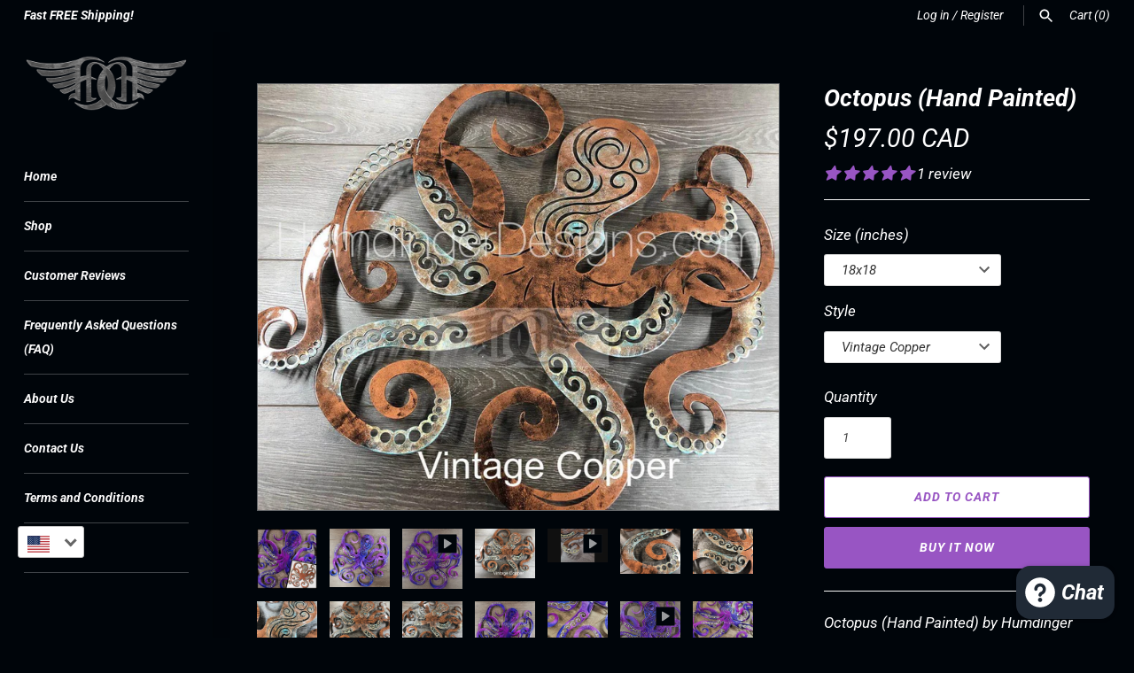

--- FILE ---
content_type: text/html; charset=utf-8
request_url: https://humdingerdesigns.com/products/octopus-hand-painted
body_size: 43086
content:
<!doctype html>
<html class="no-js" lang="en">
<head>
  <!-- Masonry 6.1.0 -->

  <meta charset="utf-8" />
<meta name="viewport" content="width=device-width,initial-scale=1.0" />
<meta http-equiv="X-UA-Compatible" content="IE=edge">

<link rel="preconnect" href="https://cdn.shopify.com" crossorigin>
<link rel="preconnect" href="https://fonts.shopify.com" crossorigin>
<link rel="preconnect" href="https://monorail-edge.shopifysvc.com"><link rel="preload" as="font" href="//humdingerdesigns.com/cdn/fonts/roboto/roboto_i4.57ce898ccda22ee84f49e6b57ae302250655e2d4.woff2" type="font/woff2" crossorigin><link rel="preload" as="font" href="//humdingerdesigns.com/cdn/fonts/roboto/roboto_i7.7ccaf9410746f2c53340607c42c43f90a9005937.woff2" type="font/woff2" crossorigin><link rel="preload" as="font" href="//humdingerdesigns.com/cdn/fonts/roboto/roboto_i7.7ccaf9410746f2c53340607c42c43f90a9005937.woff2" type="font/woff2" crossorigin><link rel="preload" as="font" href="//humdingerdesigns.com/cdn/fonts/roboto/roboto_i9.8bf6d9508a9a9d1b2375b9f0abd9bf21e05bfc81.woff2" type="font/woff2" crossorigin><link rel="preload" href="//humdingerdesigns.com/cdn/shop/t/99/assets/vendor.min.js?v=121981633835053343841707333216" as="script">
<link rel="preload" href="//humdingerdesigns.com/cdn/shop/t/99/assets/theme.js?v=52182262933369766781707333216" as="script"><link rel="canonical" href="https://humdingerdesigns.com/products/octopus-hand-painted" /><link rel="icon" href="//humdingerdesigns.com/cdn/shop/files/flavicon_black_Custom.png?crop=center&height=48&v=1662912288&width=48" type="image/png"><meta name="description" content="Metal Octopus (Hand Painted) by Humdinger Designs. Handcrafted in Canada - Ships for free to your door Canada and USA. Add a beachy fun vibe to any space with..">
<meta property="og:site_name" content="Humdinger Designs">
<meta property="og:url" content="https://humdingerdesigns.com/products/octopus-hand-painted">
<meta property="og:title" content="Metal Art Octopus (Hand Painted) - Humdinger Designs">
<meta property="og:type" content="product">
<meta property="og:description" content="Metal Octopus (Hand Painted) by Humdinger Designs. Handcrafted in Canada - Ships for free to your door Canada and USA. Add a beachy fun vibe to any space with.."><meta property="og:image" content="http://humdingerdesigns.com/cdn/shop/files/OctopusCollageforcollection_9755514d-ccd8-4a58-b384-5aa339015949_1200x1200.jpg?v=1761345657">
  <meta property="og:image:secure_url" content="https://humdingerdesigns.com/cdn/shop/files/OctopusCollageforcollection_9755514d-ccd8-4a58-b384-5aa339015949_1200x1200.jpg?v=1761345657">
  <meta property="og:image:width" content="2000">
  <meta property="og:image:height" content="2000"><meta property="og:price:amount" content="197.00">
  <meta property="og:price:currency" content="CAD"><meta name="twitter:card" content="summary_large_image">
<meta name="twitter:title" content="Metal Art Octopus (Hand Painted) - Humdinger Designs">
<meta name="twitter:description" content="Metal Octopus (Hand Painted) by Humdinger Designs. Handcrafted in Canada - Ships for free to your door Canada and USA. Add a beachy fun vibe to any space with..">

<style>
    @font-face {
  font-family: Roboto;
  font-weight: 400;
  font-style: italic;
  font-display: fallback;
  src: url("//humdingerdesigns.com/cdn/fonts/roboto/roboto_i4.57ce898ccda22ee84f49e6b57ae302250655e2d4.woff2") format("woff2"),
       url("//humdingerdesigns.com/cdn/fonts/roboto/roboto_i4.b21f3bd061cbcb83b824ae8c7671a82587b264bf.woff") format("woff");
}

    @font-face {
  font-family: Roboto;
  font-weight: 700;
  font-style: italic;
  font-display: fallback;
  src: url("//humdingerdesigns.com/cdn/fonts/roboto/roboto_i7.7ccaf9410746f2c53340607c42c43f90a9005937.woff2") format("woff2"),
       url("//humdingerdesigns.com/cdn/fonts/roboto/roboto_i7.49ec21cdd7148292bffea74c62c0df6e93551516.woff") format("woff");
}

    @font-face {
  font-family: Roboto;
  font-weight: 400;
  font-style: italic;
  font-display: fallback;
  src: url("//humdingerdesigns.com/cdn/fonts/roboto/roboto_i4.57ce898ccda22ee84f49e6b57ae302250655e2d4.woff2") format("woff2"),
       url("//humdingerdesigns.com/cdn/fonts/roboto/roboto_i4.b21f3bd061cbcb83b824ae8c7671a82587b264bf.woff") format("woff");
}

    @font-face {
  font-family: Roboto;
  font-weight: 700;
  font-style: italic;
  font-display: fallback;
  src: url("//humdingerdesigns.com/cdn/fonts/roboto/roboto_i7.7ccaf9410746f2c53340607c42c43f90a9005937.woff2") format("woff2"),
       url("//humdingerdesigns.com/cdn/fonts/roboto/roboto_i7.49ec21cdd7148292bffea74c62c0df6e93551516.woff") format("woff");
}

    @font-face {
  font-family: Roboto;
  font-weight: 700;
  font-style: italic;
  font-display: fallback;
  src: url("//humdingerdesigns.com/cdn/fonts/roboto/roboto_i7.7ccaf9410746f2c53340607c42c43f90a9005937.woff2") format("woff2"),
       url("//humdingerdesigns.com/cdn/fonts/roboto/roboto_i7.49ec21cdd7148292bffea74c62c0df6e93551516.woff") format("woff");
}

    @font-face {
  font-family: Roboto;
  font-weight: 700;
  font-style: italic;
  font-display: fallback;
  src: url("//humdingerdesigns.com/cdn/fonts/roboto/roboto_i7.7ccaf9410746f2c53340607c42c43f90a9005937.woff2") format("woff2"),
       url("//humdingerdesigns.com/cdn/fonts/roboto/roboto_i7.49ec21cdd7148292bffea74c62c0df6e93551516.woff") format("woff");
}

    
      @font-face {
  font-family: Roboto;
  font-weight: 400;
  font-style: italic;
  font-display: fallback;
  src: url("//humdingerdesigns.com/cdn/fonts/roboto/roboto_i4.57ce898ccda22ee84f49e6b57ae302250655e2d4.woff2") format("woff2"),
       url("//humdingerdesigns.com/cdn/fonts/roboto/roboto_i4.b21f3bd061cbcb83b824ae8c7671a82587b264bf.woff") format("woff");
}

    
    @font-face {
  font-family: Roboto;
  font-weight: 900;
  font-style: italic;
  font-display: fallback;
  src: url("//humdingerdesigns.com/cdn/fonts/roboto/roboto_i9.8bf6d9508a9a9d1b2375b9f0abd9bf21e05bfc81.woff2") format("woff2"),
       url("//humdingerdesigns.com/cdn/fonts/roboto/roboto_i9.96d6ec64d624107ce21cf389327592d9f557d5b8.woff") format("woff");
}

  </style>

  <link href="//humdingerdesigns.com/cdn/shop/t/99/assets/styles.css?v=19305610969354443871707333237" rel="stylesheet" type="text/css" media="all" />

  <script>
    document.documentElement.className = document.documentElement.className.replace('no-js', 'js');
    window.theme = window.theme || {};
    theme.money_format = "\u003cspan class=money\u003e${{amount}} CAD\u003c\/span\u003e";theme.money_format_with_product_code_preference = "\u003cspan class=money\u003e${{amount}} CAD\u003c\/span\u003e";theme.strings = {
      previous: "Previous",
      next: "Next",
      close: "Close",
      searchReadMore: "Read more",
      liveSearchSeeAll: "See all",
      productsListingFrom: "From",
      productListingQuickView: "Quick View",
      products_listing_more_products: "More products",
      products_listing_loading: "Loading...",
      products_listing_no_more_products: "No more products",
      products_variant_non_existent: "Unavailable",
      products_product_unit_price_separator: " \/ ",
      products_product_add_to_cart: "Add to Cart",
      products_variant_out_of_stock: "Out of stock",
      products_product_adding_to_cart: "Adding",
      products_product_added_to_cart: "Added to cart",
      products_product_added_cta: "Go to cart",
      onlyXLeft: "[[ quantity ]] in stock",
      cart_terms_confirmation: "You must agree to the terms and conditions before continuing.",
      addressError: "Error looking up that address",
      addressNoResults: "No results for that address",
      addressQueryLimit: "You have exceeded the Google API usage limit. Consider upgrading to a \u003ca href=\"https:\/\/developers.google.com\/maps\/premium\/usage-limits\"\u003ePremium Plan\u003c\/a\u003e.",
      authError: "There was a problem authenticating your Google Maps API Key."
    };
    theme.routes = {
      search_url: '/search',
      cart_url: '/cart',
      cart_add_url: '/cart/add',
      predictive_search_url: '/search/suggest'
    };
    theme.settings = {
      enable_live_search: true,
      prod_block_qv: true,
      block_gut_int: 10,
      block_width_int: 350
    };
  </script>

  <script>window.performance && window.performance.mark && window.performance.mark('shopify.content_for_header.start');</script><meta name="facebook-domain-verification" content="132kv1x17tg57m6pitojwrl1ob546i">
<meta name="google-site-verification" content="rAbZwrsBilcNHHx_8aGFFpaO_bzURpCT6fvnBkOB9K8">
<meta id="shopify-digital-wallet" name="shopify-digital-wallet" content="/4846801/digital_wallets/dialog">
<meta name="shopify-checkout-api-token" content="ae582178151d47780d273cd16b1e86dd">
<meta id="in-context-paypal-metadata" data-shop-id="4846801" data-venmo-supported="false" data-environment="production" data-locale="en_US" data-paypal-v4="true" data-currency="CAD">
<link rel="alternate" type="application/json+oembed" href="https://humdingerdesigns.com/products/octopus-hand-painted.oembed">
<script async="async" src="/checkouts/internal/preloads.js?locale=en-CA"></script>
<script id="apple-pay-shop-capabilities" type="application/json">{"shopId":4846801,"countryCode":"CA","currencyCode":"CAD","merchantCapabilities":["supports3DS"],"merchantId":"gid:\/\/shopify\/Shop\/4846801","merchantName":"Humdinger Designs","requiredBillingContactFields":["postalAddress","email","phone"],"requiredShippingContactFields":["postalAddress","email","phone"],"shippingType":"shipping","supportedNetworks":["visa","masterCard","amex","discover","interac","jcb"],"total":{"type":"pending","label":"Humdinger Designs","amount":"1.00"},"shopifyPaymentsEnabled":true,"supportsSubscriptions":true}</script>
<script id="shopify-features" type="application/json">{"accessToken":"ae582178151d47780d273cd16b1e86dd","betas":["rich-media-storefront-analytics"],"domain":"humdingerdesigns.com","predictiveSearch":true,"shopId":4846801,"locale":"en"}</script>
<script>var Shopify = Shopify || {};
Shopify.shop = "humdinger-designs.myshopify.com";
Shopify.locale = "en";
Shopify.currency = {"active":"CAD","rate":"1.0"};
Shopify.country = "CA";
Shopify.theme = {"name":"2-7-24 Live","id":123571470430,"schema_name":"Masonry","schema_version":"6.1.0","theme_store_id":450,"role":"main"};
Shopify.theme.handle = "null";
Shopify.theme.style = {"id":null,"handle":null};
Shopify.cdnHost = "humdingerdesigns.com/cdn";
Shopify.routes = Shopify.routes || {};
Shopify.routes.root = "/";</script>
<script type="module">!function(o){(o.Shopify=o.Shopify||{}).modules=!0}(window);</script>
<script>!function(o){function n(){var o=[];function n(){o.push(Array.prototype.slice.apply(arguments))}return n.q=o,n}var t=o.Shopify=o.Shopify||{};t.loadFeatures=n(),t.autoloadFeatures=n()}(window);</script>
<script id="shop-js-analytics" type="application/json">{"pageType":"product"}</script>
<script defer="defer" async type="module" src="//humdingerdesigns.com/cdn/shopifycloud/shop-js/modules/v2/client.init-shop-cart-sync_DtuiiIyl.en.esm.js"></script>
<script defer="defer" async type="module" src="//humdingerdesigns.com/cdn/shopifycloud/shop-js/modules/v2/chunk.common_CUHEfi5Q.esm.js"></script>
<script type="module">
  await import("//humdingerdesigns.com/cdn/shopifycloud/shop-js/modules/v2/client.init-shop-cart-sync_DtuiiIyl.en.esm.js");
await import("//humdingerdesigns.com/cdn/shopifycloud/shop-js/modules/v2/chunk.common_CUHEfi5Q.esm.js");

  window.Shopify.SignInWithShop?.initShopCartSync?.({"fedCMEnabled":true,"windoidEnabled":true});

</script>
<script>(function() {
  var isLoaded = false;
  function asyncLoad() {
    if (isLoaded) return;
    isLoaded = true;
    var urls = ["\/\/cdn.shopify.com\/proxy\/6f5fdd888fc393bccc26d5f8000e7df942cf53b945fe1fde3b4ba431377c6a25\/shopify-script-tags.s3.eu-west-1.amazonaws.com\/smartseo\/instantpage.js?shop=humdinger-designs.myshopify.com\u0026sp-cache-control=cHVibGljLCBtYXgtYWdlPTkwMA","https:\/\/cdn-spurit.com\/all-apps\/checker-p.js?app_id=9\u0026shop=humdinger-designs.myshopify.com"];
    for (var i = 0; i < urls.length; i++) {
      var s = document.createElement('script');
      s.type = 'text/javascript';
      s.async = true;
      s.src = urls[i];
      var x = document.getElementsByTagName('script')[0];
      x.parentNode.insertBefore(s, x);
    }
  };
  if(window.attachEvent) {
    window.attachEvent('onload', asyncLoad);
  } else {
    window.addEventListener('load', asyncLoad, false);
  }
})();</script>
<script id="__st">var __st={"a":4846801,"offset":-28800,"reqid":"f348a7f6-d313-4cf2-8e79-ec72727e35cb-1767025664","pageurl":"humdingerdesigns.com\/products\/octopus-hand-painted","u":"9a68cc9313f1","p":"product","rtyp":"product","rid":4606601789534};</script>
<script>window.ShopifyPaypalV4VisibilityTracking = true;</script>
<script id="captcha-bootstrap">!function(){'use strict';const t='contact',e='account',n='new_comment',o=[[t,t],['blogs',n],['comments',n],[t,'customer']],c=[[e,'customer_login'],[e,'guest_login'],[e,'recover_customer_password'],[e,'create_customer']],r=t=>t.map((([t,e])=>`form[action*='/${t}']:not([data-nocaptcha='true']) input[name='form_type'][value='${e}']`)).join(','),a=t=>()=>t?[...document.querySelectorAll(t)].map((t=>t.form)):[];function s(){const t=[...o],e=r(t);return a(e)}const i='password',u='form_key',d=['recaptcha-v3-token','g-recaptcha-response','h-captcha-response',i],f=()=>{try{return window.sessionStorage}catch{return}},m='__shopify_v',_=t=>t.elements[u];function p(t,e,n=!1){try{const o=window.sessionStorage,c=JSON.parse(o.getItem(e)),{data:r}=function(t){const{data:e,action:n}=t;return t[m]||n?{data:e,action:n}:{data:t,action:n}}(c);for(const[e,n]of Object.entries(r))t.elements[e]&&(t.elements[e].value=n);n&&o.removeItem(e)}catch(o){console.error('form repopulation failed',{error:o})}}const l='form_type',E='cptcha';function T(t){t.dataset[E]=!0}const w=window,h=w.document,L='Shopify',v='ce_forms',y='captcha';let A=!1;((t,e)=>{const n=(g='f06e6c50-85a8-45c8-87d0-21a2b65856fe',I='https://cdn.shopify.com/shopifycloud/storefront-forms-hcaptcha/ce_storefront_forms_captcha_hcaptcha.v1.5.2.iife.js',D={infoText:'Protected by hCaptcha',privacyText:'Privacy',termsText:'Terms'},(t,e,n)=>{const o=w[L][v],c=o.bindForm;if(c)return c(t,g,e,D).then(n);var r;o.q.push([[t,g,e,D],n]),r=I,A||(h.body.append(Object.assign(h.createElement('script'),{id:'captcha-provider',async:!0,src:r})),A=!0)});var g,I,D;w[L]=w[L]||{},w[L][v]=w[L][v]||{},w[L][v].q=[],w[L][y]=w[L][y]||{},w[L][y].protect=function(t,e){n(t,void 0,e),T(t)},Object.freeze(w[L][y]),function(t,e,n,w,h,L){const[v,y,A,g]=function(t,e,n){const i=e?o:[],u=t?c:[],d=[...i,...u],f=r(d),m=r(i),_=r(d.filter((([t,e])=>n.includes(e))));return[a(f),a(m),a(_),s()]}(w,h,L),I=t=>{const e=t.target;return e instanceof HTMLFormElement?e:e&&e.form},D=t=>v().includes(t);t.addEventListener('submit',(t=>{const e=I(t);if(!e)return;const n=D(e)&&!e.dataset.hcaptchaBound&&!e.dataset.recaptchaBound,o=_(e),c=g().includes(e)&&(!o||!o.value);(n||c)&&t.preventDefault(),c&&!n&&(function(t){try{if(!f())return;!function(t){const e=f();if(!e)return;const n=_(t);if(!n)return;const o=n.value;o&&e.removeItem(o)}(t);const e=Array.from(Array(32),(()=>Math.random().toString(36)[2])).join('');!function(t,e){_(t)||t.append(Object.assign(document.createElement('input'),{type:'hidden',name:u})),t.elements[u].value=e}(t,e),function(t,e){const n=f();if(!n)return;const o=[...t.querySelectorAll(`input[type='${i}']`)].map((({name:t})=>t)),c=[...d,...o],r={};for(const[a,s]of new FormData(t).entries())c.includes(a)||(r[a]=s);n.setItem(e,JSON.stringify({[m]:1,action:t.action,data:r}))}(t,e)}catch(e){console.error('failed to persist form',e)}}(e),e.submit())}));const S=(t,e)=>{t&&!t.dataset[E]&&(n(t,e.some((e=>e===t))),T(t))};for(const o of['focusin','change'])t.addEventListener(o,(t=>{const e=I(t);D(e)&&S(e,y())}));const B=e.get('form_key'),M=e.get(l),P=B&&M;t.addEventListener('DOMContentLoaded',(()=>{const t=y();if(P)for(const e of t)e.elements[l].value===M&&p(e,B);[...new Set([...A(),...v().filter((t=>'true'===t.dataset.shopifyCaptcha))])].forEach((e=>S(e,t)))}))}(h,new URLSearchParams(w.location.search),n,t,e,['guest_login'])})(!0,!0)}();</script>
<script integrity="sha256-4kQ18oKyAcykRKYeNunJcIwy7WH5gtpwJnB7kiuLZ1E=" data-source-attribution="shopify.loadfeatures" defer="defer" src="//humdingerdesigns.com/cdn/shopifycloud/storefront/assets/storefront/load_feature-a0a9edcb.js" crossorigin="anonymous"></script>
<script data-source-attribution="shopify.dynamic_checkout.dynamic.init">var Shopify=Shopify||{};Shopify.PaymentButton=Shopify.PaymentButton||{isStorefrontPortableWallets:!0,init:function(){window.Shopify.PaymentButton.init=function(){};var t=document.createElement("script");t.src="https://humdingerdesigns.com/cdn/shopifycloud/portable-wallets/latest/portable-wallets.en.js",t.type="module",document.head.appendChild(t)}};
</script>
<script data-source-attribution="shopify.dynamic_checkout.buyer_consent">
  function portableWalletsHideBuyerConsent(e){var t=document.getElementById("shopify-buyer-consent"),n=document.getElementById("shopify-subscription-policy-button");t&&n&&(t.classList.add("hidden"),t.setAttribute("aria-hidden","true"),n.removeEventListener("click",e))}function portableWalletsShowBuyerConsent(e){var t=document.getElementById("shopify-buyer-consent"),n=document.getElementById("shopify-subscription-policy-button");t&&n&&(t.classList.remove("hidden"),t.removeAttribute("aria-hidden"),n.addEventListener("click",e))}window.Shopify?.PaymentButton&&(window.Shopify.PaymentButton.hideBuyerConsent=portableWalletsHideBuyerConsent,window.Shopify.PaymentButton.showBuyerConsent=portableWalletsShowBuyerConsent);
</script>
<script>
  function portableWalletsCleanup(e){e&&e.src&&console.error("Failed to load portable wallets script "+e.src);var t=document.querySelectorAll("shopify-accelerated-checkout .shopify-payment-button__skeleton, shopify-accelerated-checkout-cart .wallet-cart-button__skeleton"),e=document.getElementById("shopify-buyer-consent");for(let e=0;e<t.length;e++)t[e].remove();e&&e.remove()}function portableWalletsNotLoadedAsModule(e){e instanceof ErrorEvent&&"string"==typeof e.message&&e.message.includes("import.meta")&&"string"==typeof e.filename&&e.filename.includes("portable-wallets")&&(window.removeEventListener("error",portableWalletsNotLoadedAsModule),window.Shopify.PaymentButton.failedToLoad=e,"loading"===document.readyState?document.addEventListener("DOMContentLoaded",window.Shopify.PaymentButton.init):window.Shopify.PaymentButton.init())}window.addEventListener("error",portableWalletsNotLoadedAsModule);
</script>

<script type="module" src="https://humdingerdesigns.com/cdn/shopifycloud/portable-wallets/latest/portable-wallets.en.js" onError="portableWalletsCleanup(this)" crossorigin="anonymous"></script>
<script nomodule>
  document.addEventListener("DOMContentLoaded", portableWalletsCleanup);
</script>

<script id='scb4127' type='text/javascript' async='' src='https://humdingerdesigns.com/cdn/shopifycloud/privacy-banner/storefront-banner.js'></script><link id="shopify-accelerated-checkout-styles" rel="stylesheet" media="screen" href="https://humdingerdesigns.com/cdn/shopifycloud/portable-wallets/latest/accelerated-checkout-backwards-compat.css" crossorigin="anonymous">
<style id="shopify-accelerated-checkout-cart">
        #shopify-buyer-consent {
  margin-top: 1em;
  display: inline-block;
  width: 100%;
}

#shopify-buyer-consent.hidden {
  display: none;
}

#shopify-subscription-policy-button {
  background: none;
  border: none;
  padding: 0;
  text-decoration: underline;
  font-size: inherit;
  cursor: pointer;
}

#shopify-subscription-policy-button::before {
  box-shadow: none;
}

      </style>
<script id="sections-script" data-sections="related-products" defer="defer" src="//humdingerdesigns.com/cdn/shop/t/99/compiled_assets/scripts.js?3556"></script>
<script>window.performance && window.performance.mark && window.performance.mark('shopify.content_for_header.end');</script>
<!-- BEGIN app block: shopify://apps/smart-seo/blocks/smartseo/7b0a6064-ca2e-4392-9a1d-8c43c942357b --><meta name="smart-seo-integrated" content="true" /><!-- metatagsSavedToSEOFields: false --><!-- BEGIN app snippet: smartseo.custom.schemas.jsonld --><!-- END app snippet --><!-- BEGIN app snippet: smartseo.product.metatags --><!-- product_seo_template_metafield:  --><title>Metal Art Octopus (Hand Painted) - Humdinger Designs</title>
<meta name="description" content="Metal Octopus (Hand Painted) by Humdinger Designs. Handcrafted in Canada - Ships for free to your door Canada and USA. Add a beachy fun vibe to any space with.." />
<meta name="smartseo-timestamp" content="16612965207993974" /><!-- END app snippet --><!-- BEGIN app snippet: smartseo.product.jsonld -->


<!--JSON-LD data generated by Smart SEO-->
<script type="application/ld+json">
    {
        "@context": "https://schema.org/",
        "@type":"ProductGroup","productGroupID": "4606601789534",
        "url": "https://humdingerdesigns.com/products/octopus-hand-painted",
        "name": "Octopus (Hand Painted)",
        "image": "https://humdingerdesigns.com/cdn/shop/files/OctopusCollageforcollection_9755514d-ccd8-4a58-b384-5aa339015949.jpg?v=1761345657",
        "description": "Octopus (Hand Painted) by Humdinger Designs.We cut this flowing, completely original, and unique design from 5052 Aluminum, or Cold Rolled Steel.  Each piece is then polished, primed, and hand painted.  Finally, we coat the entire Octopus in a premium sealer to ensure long lasting beauty.We ship ...",
        "brand": {
            "@type": "Brand",
            "name": "Humdinger Designs"
        },"variesBy": [],
        "hasVariant": [
                {
                    "@type": "Product",
                        "name": "Octopus (Hand Painted) - 18x18 / Vintage Copper",      
                        "description": "Octopus (Hand Painted) by Humdinger Designs.We cut this flowing, completely original, and unique design from 5052 Aluminum, or Cold Rolled Steel.  Each piece is then polished, primed, and hand painted.  Finally, we coat the entire Octopus in a premium sealer to ensure long lasting beauty.We ship ...",
                        "image": "https://humdingerdesigns.com/cdn/shop/products/octopus-hand-painted-457849.jpg?v=1761345657",
                      

                      
                    
                      

                      
                    
                    "offers": {
                        "@type": "Offer",
                            "priceCurrency": "CAD",
                            "price": "197.00",
                            "priceValidUntil": "2026-03-29",
                            "availability": "https://schema.org/InStock",
                            "itemCondition": "https://schema.org/NewCondition",
                            "url": "https://humdingerdesigns.com/products/octopus-hand-painted?variant=39797776842846",
                            "seller": {
    "@context": "https://schema.org",
    "@type": "Organization",
    "name": "Humdinger Designs",
    "description": "Shop our large selection of metal wall art, handmade in Canada with a variety of shapes, sizes, and finishes to mesh with any home decor! Fast Free Shipping!",
    "logo": "https://cdn.shopify.com/s/files/1/0484/6801/files/LOGO_2014.png?v=1658705455",
    "image": "https://cdn.shopify.com/s/files/1/0484/6801/files/LOGO_2014.png?v=1658705455"}
                    }
                },
                {
                    "@type": "Product",
                        "name": "Octopus (Hand Painted) - 18x18 / Violet",      
                        "description": "Octopus (Hand Painted) by Humdinger Designs.We cut this flowing, completely original, and unique design from 5052 Aluminum, or Cold Rolled Steel.  Each piece is then polished, primed, and hand painted.  Finally, we coat the entire Octopus in a premium sealer to ensure long lasting beauty.We ship ...",
                        "image": "https://humdingerdesigns.com/cdn/shop/files/wm20251024_141808_11543f1d-db26-40cd-a4b1-2e6280edd187.jpg?v=1761345657",
                      

                      
                    
                      

                      
                    
                    "offers": {
                        "@type": "Offer",
                            "priceCurrency": "CAD",
                            "price": "197.00",
                            "priceValidUntil": "2026-03-29",
                            "availability": "https://schema.org/InStock",
                            "itemCondition": "https://schema.org/NewCondition",
                            "url": "https://humdingerdesigns.com/products/octopus-hand-painted?variant=42133748940894",
                            "seller": {
    "@context": "https://schema.org",
    "@type": "Organization",
    "name": "Humdinger Designs",
    "description": "Shop our large selection of metal wall art, handmade in Canada with a variety of shapes, sizes, and finishes to mesh with any home decor! Fast Free Shipping!",
    "logo": "https://cdn.shopify.com/s/files/1/0484/6801/files/LOGO_2014.png?v=1658705455",
    "image": "https://cdn.shopify.com/s/files/1/0484/6801/files/LOGO_2014.png?v=1658705455"}
                    }
                },
                {
                    "@type": "Product",
                        "name": "Octopus (Hand Painted) - 24x24 / Vintage Copper",      
                        "description": "Octopus (Hand Painted) by Humdinger Designs.We cut this flowing, completely original, and unique design from 5052 Aluminum, or Cold Rolled Steel.  Each piece is then polished, primed, and hand painted.  Finally, we coat the entire Octopus in a premium sealer to ensure long lasting beauty.We ship ...",
                        "image": "https://humdingerdesigns.com/cdn/shop/products/octopus-hand-painted-457849.jpg?v=1761345657",
                      

                      
                    
                      

                      
                    
                    "offers": {
                        "@type": "Offer",
                            "priceCurrency": "CAD",
                            "price": "247.00",
                            "priceValidUntil": "2026-03-29",
                            "availability": "https://schema.org/InStock",
                            "itemCondition": "https://schema.org/NewCondition",
                            "url": "https://humdingerdesigns.com/products/octopus-hand-painted?variant=31917423558750",
                            "seller": {
    "@context": "https://schema.org",
    "@type": "Organization",
    "name": "Humdinger Designs",
    "description": "Shop our large selection of metal wall art, handmade in Canada with a variety of shapes, sizes, and finishes to mesh with any home decor! Fast Free Shipping!",
    "logo": "https://cdn.shopify.com/s/files/1/0484/6801/files/LOGO_2014.png?v=1658705455",
    "image": "https://cdn.shopify.com/s/files/1/0484/6801/files/LOGO_2014.png?v=1658705455"}
                    }
                },
                {
                    "@type": "Product",
                        "name": "Octopus (Hand Painted) - 24x24 / Violet",      
                        "description": "Octopus (Hand Painted) by Humdinger Designs.We cut this flowing, completely original, and unique design from 5052 Aluminum, or Cold Rolled Steel.  Each piece is then polished, primed, and hand painted.  Finally, we coat the entire Octopus in a premium sealer to ensure long lasting beauty.We ship ...",
                        "image": "https://humdingerdesigns.com/cdn/shop/files/wm20251024_141808_11543f1d-db26-40cd-a4b1-2e6280edd187.jpg?v=1761345657",
                      

                      
                    
                      

                      
                    
                    "offers": {
                        "@type": "Offer",
                            "priceCurrency": "CAD",
                            "price": "247.00",
                            "priceValidUntil": "2026-03-29",
                            "availability": "https://schema.org/InStock",
                            "itemCondition": "https://schema.org/NewCondition",
                            "url": "https://humdingerdesigns.com/products/octopus-hand-painted?variant=42133748973662",
                            "seller": {
    "@context": "https://schema.org",
    "@type": "Organization",
    "name": "Humdinger Designs",
    "description": "Shop our large selection of metal wall art, handmade in Canada with a variety of shapes, sizes, and finishes to mesh with any home decor! Fast Free Shipping!",
    "logo": "https://cdn.shopify.com/s/files/1/0484/6801/files/LOGO_2014.png?v=1658705455",
    "image": "https://cdn.shopify.com/s/files/1/0484/6801/files/LOGO_2014.png?v=1658705455"}
                    }
                },
                {
                    "@type": "Product",
                        "name": "Octopus (Hand Painted) - 28x28 / Vintage Copper",      
                        "description": "Octopus (Hand Painted) by Humdinger Designs.We cut this flowing, completely original, and unique design from 5052 Aluminum, or Cold Rolled Steel.  Each piece is then polished, primed, and hand painted.  Finally, we coat the entire Octopus in a premium sealer to ensure long lasting beauty.We ship ...",
                        "image": "https://humdingerdesigns.com/cdn/shop/products/octopus-hand-painted-457849.jpg?v=1761345657",
                      

                      
                    
                      

                      
                    
                    "offers": {
                        "@type": "Offer",
                            "priceCurrency": "CAD",
                            "price": "347.00",
                            "priceValidUntil": "2026-03-29",
                            "availability": "https://schema.org/InStock",
                            "itemCondition": "https://schema.org/NewCondition",
                            "url": "https://humdingerdesigns.com/products/octopus-hand-painted?variant=31917423689822",
                            "seller": {
    "@context": "https://schema.org",
    "@type": "Organization",
    "name": "Humdinger Designs",
    "description": "Shop our large selection of metal wall art, handmade in Canada with a variety of shapes, sizes, and finishes to mesh with any home decor! Fast Free Shipping!",
    "logo": "https://cdn.shopify.com/s/files/1/0484/6801/files/LOGO_2014.png?v=1658705455",
    "image": "https://cdn.shopify.com/s/files/1/0484/6801/files/LOGO_2014.png?v=1658705455"}
                    }
                },
                {
                    "@type": "Product",
                        "name": "Octopus (Hand Painted) - 28x28 / Violet",      
                        "description": "Octopus (Hand Painted) by Humdinger Designs.We cut this flowing, completely original, and unique design from 5052 Aluminum, or Cold Rolled Steel.  Each piece is then polished, primed, and hand painted.  Finally, we coat the entire Octopus in a premium sealer to ensure long lasting beauty.We ship ...",
                        "image": "https://humdingerdesigns.com/cdn/shop/files/wm20251024_141808_11543f1d-db26-40cd-a4b1-2e6280edd187.jpg?v=1761345657",
                      

                      
                    
                      

                      
                    
                    "offers": {
                        "@type": "Offer",
                            "priceCurrency": "CAD",
                            "price": "347.00",
                            "priceValidUntil": "2026-03-29",
                            "availability": "https://schema.org/InStock",
                            "itemCondition": "https://schema.org/NewCondition",
                            "url": "https://humdingerdesigns.com/products/octopus-hand-painted?variant=42133749006430",
                            "seller": {
    "@context": "https://schema.org",
    "@type": "Organization",
    "name": "Humdinger Designs",
    "description": "Shop our large selection of metal wall art, handmade in Canada with a variety of shapes, sizes, and finishes to mesh with any home decor! Fast Free Shipping!",
    "logo": "https://cdn.shopify.com/s/files/1/0484/6801/files/LOGO_2014.png?v=1658705455",
    "image": "https://cdn.shopify.com/s/files/1/0484/6801/files/LOGO_2014.png?v=1658705455"}
                    }
                },
                {
                    "@type": "Product",
                        "name": "Octopus (Hand Painted) - 36x36 / Vintage Copper",      
                        "description": "Octopus (Hand Painted) by Humdinger Designs.We cut this flowing, completely original, and unique design from 5052 Aluminum, or Cold Rolled Steel.  Each piece is then polished, primed, and hand painted.  Finally, we coat the entire Octopus in a premium sealer to ensure long lasting beauty.We ship ...",
                        "image": "https://humdingerdesigns.com/cdn/shop/products/octopus-hand-painted-457849.jpg?v=1761345657",
                      

                      
                    
                      

                      
                    
                    "offers": {
                        "@type": "Offer",
                            "priceCurrency": "CAD",
                            "price": "597.00",
                            "priceValidUntil": "2026-03-29",
                            "availability": "https://schema.org/InStock",
                            "itemCondition": "https://schema.org/NewCondition",
                            "url": "https://humdingerdesigns.com/products/octopus-hand-painted?variant=31917423820894",
                            "seller": {
    "@context": "https://schema.org",
    "@type": "Organization",
    "name": "Humdinger Designs",
    "description": "Shop our large selection of metal wall art, handmade in Canada with a variety of shapes, sizes, and finishes to mesh with any home decor! Fast Free Shipping!",
    "logo": "https://cdn.shopify.com/s/files/1/0484/6801/files/LOGO_2014.png?v=1658705455",
    "image": "https://cdn.shopify.com/s/files/1/0484/6801/files/LOGO_2014.png?v=1658705455"}
                    }
                },
                {
                    "@type": "Product",
                        "name": "Octopus (Hand Painted) - 36x36 / Violet",      
                        "description": "Octopus (Hand Painted) by Humdinger Designs.We cut this flowing, completely original, and unique design from 5052 Aluminum, or Cold Rolled Steel.  Each piece is then polished, primed, and hand painted.  Finally, we coat the entire Octopus in a premium sealer to ensure long lasting beauty.We ship ...",
                        "image": "https://humdingerdesigns.com/cdn/shop/files/wm20251024_141808_11543f1d-db26-40cd-a4b1-2e6280edd187.jpg?v=1761345657",
                      

                      
                    
                      

                      
                    
                    "offers": {
                        "@type": "Offer",
                            "priceCurrency": "CAD",
                            "price": "597.00",
                            "priceValidUntil": "2026-03-29",
                            "availability": "https://schema.org/InStock",
                            "itemCondition": "https://schema.org/NewCondition",
                            "url": "https://humdingerdesigns.com/products/octopus-hand-painted?variant=42133749039198",
                            "seller": {
    "@context": "https://schema.org",
    "@type": "Organization",
    "name": "Humdinger Designs",
    "description": "Shop our large selection of metal wall art, handmade in Canada with a variety of shapes, sizes, and finishes to mesh with any home decor! Fast Free Shipping!",
    "logo": "https://cdn.shopify.com/s/files/1/0484/6801/files/LOGO_2014.png?v=1658705455",
    "image": "https://cdn.shopify.com/s/files/1/0484/6801/files/LOGO_2014.png?v=1658705455"}
                    }
                },
                {
                    "@type": "Product",
                        "name": "Octopus (Hand Painted) - 46x46 / Vintage Copper",      
                        "description": "Octopus (Hand Painted) by Humdinger Designs.We cut this flowing, completely original, and unique design from 5052 Aluminum, or Cold Rolled Steel.  Each piece is then polished, primed, and hand painted.  Finally, we coat the entire Octopus in a premium sealer to ensure long lasting beauty.We ship ...",
                        "image": "https://humdingerdesigns.com/cdn/shop/products/octopus-hand-painted-457849.jpg?v=1761345657",
                      

                      
                    
                      

                      
                    
                    "offers": {
                        "@type": "Offer",
                            "priceCurrency": "CAD",
                            "price": "997.00",
                            "priceValidUntil": "2026-03-29",
                            "availability": "https://schema.org/InStock",
                            "itemCondition": "https://schema.org/NewCondition",
                            "url": "https://humdingerdesigns.com/products/octopus-hand-painted?variant=31917424083038",
                            "seller": {
    "@context": "https://schema.org",
    "@type": "Organization",
    "name": "Humdinger Designs",
    "description": "Shop our large selection of metal wall art, handmade in Canada with a variety of shapes, sizes, and finishes to mesh with any home decor! Fast Free Shipping!",
    "logo": "https://cdn.shopify.com/s/files/1/0484/6801/files/LOGO_2014.png?v=1658705455",
    "image": "https://cdn.shopify.com/s/files/1/0484/6801/files/LOGO_2014.png?v=1658705455"}
                    }
                },
                {
                    "@type": "Product",
                        "name": "Octopus (Hand Painted) - 46x46 / Violet",      
                        "description": "Octopus (Hand Painted) by Humdinger Designs.We cut this flowing, completely original, and unique design from 5052 Aluminum, or Cold Rolled Steel.  Each piece is then polished, primed, and hand painted.  Finally, we coat the entire Octopus in a premium sealer to ensure long lasting beauty.We ship ...",
                        "image": "https://humdingerdesigns.com/cdn/shop/files/wm20251024_141808_11543f1d-db26-40cd-a4b1-2e6280edd187.jpg?v=1761345657",
                      

                      
                    
                      

                      
                    
                    "offers": {
                        "@type": "Offer",
                            "priceCurrency": "CAD",
                            "price": "997.00",
                            "priceValidUntil": "2026-03-29",
                            "availability": "https://schema.org/InStock",
                            "itemCondition": "https://schema.org/NewCondition",
                            "url": "https://humdingerdesigns.com/products/octopus-hand-painted?variant=42133749071966",
                            "seller": {
    "@context": "https://schema.org",
    "@type": "Organization",
    "name": "Humdinger Designs",
    "description": "Shop our large selection of metal wall art, handmade in Canada with a variety of shapes, sizes, and finishes to mesh with any home decor! Fast Free Shipping!",
    "logo": "https://cdn.shopify.com/s/files/1/0484/6801/files/LOGO_2014.png?v=1658705455",
    "image": "https://cdn.shopify.com/s/files/1/0484/6801/files/LOGO_2014.png?v=1658705455"}
                    }
                }
        ]}
</script><!-- END app snippet --><!-- BEGIN app snippet: smartseo.breadcrumbs.jsonld --><!--JSON-LD data generated by Smart SEO-->
<script type="application/ld+json">
    {
        "@context": "https://schema.org",
        "@type": "BreadcrumbList",
        "itemListElement": [
            {
                "@type": "ListItem",
                "position": 1,
                "item": {
                    "@type": "Website",
                    "@id": "https://humdingerdesigns.com",
                    "name": "Home"
                }
            },
            {
                "@type": "ListItem",
                "position": 2,
                "item": {
                    "@type": "WebPage",
                    "@id": "https://humdingerdesigns.com/products/octopus-hand-painted",
                    "name": "Octopus (Hand Painted)"
                }
            }
        ]
    }
</script><!-- END app snippet --><!-- END app block --><!-- BEGIN app block: shopify://apps/judge-me-reviews/blocks/judgeme_core/61ccd3b1-a9f2-4160-9fe9-4fec8413e5d8 --><!-- Start of Judge.me Core -->





<link rel="dns-prefetch" href="https://cdnwidget.judge.me">
<link rel="dns-prefetch" href="https://cdn.judge.me">
<link rel="dns-prefetch" href="https://cdn1.judge.me">
<link rel="dns-prefetch" href="https://api.judge.me">

<script data-cfasync='false' class='jdgm-settings-script'>window.jdgmSettings={"pagination":5,"disable_web_reviews":false,"badge_no_review_text":"No reviews","badge_n_reviews_text":"{{ n }} review/reviews","badge_star_color":"#9855c3","hide_badge_preview_if_no_reviews":true,"badge_hide_text":false,"enforce_center_preview_badge":false,"widget_title":"Customer Reviews","widget_open_form_text":"Write a review","widget_close_form_text":"Cancel review","widget_refresh_page_text":"Refresh page","widget_summary_text":"Based on {{ number_of_reviews }} review/reviews","widget_no_review_text":"Be the first to write a review","widget_name_field_text":"Name","widget_verified_name_field_text":"Verified Name (public)","widget_name_placeholder_text":"Enter your name (public)","widget_required_field_error_text":"This field is required.","widget_email_field_text":"Email","widget_verified_email_field_text":"Verified Email (private, can not be edited)","widget_email_placeholder_text":"Enter your email (private)","widget_email_field_error_text":"Please enter a valid email address.","widget_rating_field_text":"Rating","widget_review_title_field_text":"Review Title","widget_review_title_placeholder_text":"Give your review a title","widget_review_body_field_text":"Review","widget_review_body_placeholder_text":"Write your comments here","widget_pictures_field_text":"Picture/Video (optional)","widget_submit_review_text":"Submit Review","widget_submit_verified_review_text":"Submit Verified Review","widget_submit_success_msg_with_auto_publish":"Thank you! Please refresh the page in a few moments to see your review. You can remove or edit your review by logging into \u003ca href='https://judge.me/login' target='_blank' rel='nofollow noopener'\u003eJudge.me\u003c/a\u003e","widget_submit_success_msg_no_auto_publish":"Thank you! Your review will be published as soon as it is approved by the shop admin. You can remove or edit your review by logging into \u003ca href='https://judge.me/login' target='_blank' rel='nofollow noopener'\u003eJudge.me\u003c/a\u003e","widget_show_default_reviews_out_of_total_text":"Showing {{ n_reviews_shown }} out of {{ n_reviews }} reviews.","widget_show_all_link_text":"Show all","widget_show_less_link_text":"Show less","widget_author_said_text":"{{ reviewer_name }} said:","widget_days_text":"{{ n }} days ago","widget_weeks_text":"{{ n }} week/weeks ago","widget_months_text":"{{ n }} month/months ago","widget_years_text":"{{ n }} year/years ago","widget_yesterday_text":"Yesterday","widget_today_text":"Today","widget_replied_text":"\u003e\u003e {{ shop_name }} replied:","widget_read_more_text":"Read more","widget_reviewer_name_as_initial":"last_initial","widget_rating_filter_color":"#9855c3","widget_rating_filter_see_all_text":"See all reviews","widget_sorting_most_recent_text":"Most Recent","widget_sorting_highest_rating_text":"Highest Rating","widget_sorting_lowest_rating_text":"Lowest Rating","widget_sorting_with_pictures_text":"Only Pictures","widget_sorting_most_helpful_text":"Most Helpful","widget_open_question_form_text":"Ask a question","widget_reviews_subtab_text":"Reviews","widget_questions_subtab_text":"Questions","widget_question_label_text":"Question","widget_answer_label_text":"Answer","widget_question_placeholder_text":"Write your question here","widget_submit_question_text":"Submit Question","widget_question_submit_success_text":"Thank you for your question! We will notify you once it gets answered.","widget_star_color":"#9855c3","verified_badge_text":"Verified","verified_badge_placement":"left-of-reviewer-name","widget_hide_border":false,"widget_social_share":false,"widget_thumb":false,"widget_review_location_show":false,"widget_location_format":"country_iso_code","all_reviews_include_out_of_store_products":true,"all_reviews_out_of_store_text":"(out of store)","all_reviews_product_name_prefix_text":"about","enable_review_pictures":true,"enable_question_anwser":false,"widget_product_reviews_subtab_text":"Product Reviews","widget_shop_reviews_subtab_text":"Shop Reviews","widget_write_a_store_review_text":"Write a Store Review","widget_other_languages_heading":"Reviews in Other Languages","widget_sorting_pictures_first_text":"Pictures First","floating_tab_button_name":"★ Reviews","floating_tab_title":"Let customers speak for us","floating_tab_url":"","floating_tab_url_enabled":false,"all_reviews_text_badge_text":"Customers rate us 5/5 based on 126 reviews.","all_reviews_text_badge_text_branded_style":"Customers rate us 5/5 based on 126 reviews.","all_reviews_text_badge_url":"","featured_carousel_title":"Some thoughts from our Customers ","featured_carousel_count_text":"from {{ n }} reviews","featured_carousel_url":"","verified_count_badge_url":"","widget_histogram_use_custom_color":true,"widget_pagination_use_custom_color":true,"widget_star_use_custom_color":true,"picture_reminder_submit_button":"Upload Pictures","enable_review_videos":true,"mute_video_by_default":true,"widget_sorting_videos_first_text":"Videos First","widget_review_pending_text":"Pending","remove_microdata_snippet":true,"preview_badge_no_question_text":"No questions","preview_badge_n_question_text":"{{ number_of_questions }} question/questions","remove_judgeme_branding":true,"widget_search_bar_placeholder":"Search reviews","widget_sorting_verified_only_text":"Verified only","featured_carousel_verified_badge_color":"#9355ca","featured_carousel_more_reviews_button_text":"Read more reviews","featured_carousel_view_product_button_text":"View product","all_reviews_page_load_more_text":"Load More Reviews","widget_advanced_speed_features":5,"widget_public_name_text":"displayed publicly like","default_reviewer_name_has_non_latin":true,"widget_reviewer_anonymous":"Anonymous","medals_widget_title":"Judge.me Review Medals","widget_invalid_yt_video_url_error_text":"Not a YouTube video URL","widget_max_length_field_error_text":"Please enter no more than {0} characters.","widget_verified_by_shop_text":"Verified by Shop","widget_show_photo_gallery":true,"widget_load_with_code_splitting":true,"widget_ugc_title":"Made by us, Shared by you","widget_ugc_subtitle":"Tag us to see your picture featured in our page","widget_ugc_primary_button_text":"Buy Now","widget_ugc_secondary_button_text":"Load More","widget_ugc_reviews_button_text":"View Reviews","widget_primary_color":"#9855c3","widget_summary_average_rating_text":"{{ average_rating }} out of 5","widget_media_grid_title":"Customer photos \u0026 videos","widget_media_grid_see_more_text":"See more","widget_round_style":true,"widget_verified_by_judgeme_text":"Verified by Judge.me","widget_verified_by_judgeme_text_in_store_medals":"Verified by Judge.me","widget_media_field_exceed_quantity_message":"Sorry, we can only accept {{ max_media }} for one review.","widget_media_field_exceed_limit_message":"{{ file_name }} is too large, please select a {{ media_type }} less than {{ size_limit }}MB.","widget_review_submitted_text":"Review Submitted!","widget_question_submitted_text":"Question Submitted!","widget_close_form_text_question":"Cancel","widget_write_your_answer_here_text":"Write your answer here","widget_enabled_branded_link":true,"widget_show_collected_by_judgeme":false,"widget_collected_by_judgeme_text":"collected by Judge.me","widget_load_more_text":"Load More","widget_load_more_color":"#9855c3","widget_full_review_text":"Full Review","widget_read_more_reviews_text":"Read More Reviews","widget_read_questions_text":"Read Questions","widget_questions_and_answers_text":"Questions \u0026 Answers","widget_verified_by_text":"Verified by","widget_number_of_reviews_text":"{{ number_of_reviews }} reviews","widget_back_button_text":"Back","widget_next_button_text":"Next","widget_custom_forms_filter_button":"Filters","how_reviews_are_collected":"How reviews are collected?","widget_gdpr_statement":"How we use your data: We’ll only contact you about the review you left, and only if necessary. By submitting your review, you agree to Judge.me’s \u003ca href='https://judge.me/terms' target='_blank' rel='nofollow noopener'\u003eterms\u003c/a\u003e, \u003ca href='https://judge.me/privacy' target='_blank' rel='nofollow noopener'\u003eprivacy\u003c/a\u003e and \u003ca href='https://judge.me/content-policy' target='_blank' rel='nofollow noopener'\u003econtent\u003c/a\u003e policies.","review_snippet_widget_round_border_style":true,"review_snippet_widget_card_color":"#FFFFFF","review_snippet_widget_slider_arrows_background_color":"#FFFFFF","review_snippet_widget_slider_arrows_color":"#000000","review_snippet_widget_star_color":"#339999","preview_badge_collection_page_install_preference":true,"preview_badge_product_page_install_preference":true,"review_widget_best_location":true,"platform":"shopify","branding_url":"https://app.judge.me/reviews/stores/humdingerdesigns.com","branding_text":"Powered by Judge.me","locale":"en","reply_name":"Humdinger Designs","widget_version":"3.0","footer":true,"autopublish":false,"review_dates":false,"enable_custom_form":false,"shop_use_review_site":true,"enable_multi_locales_translations":false,"can_be_branded":true,"reply_name_text":"Humdinger Designs"};</script> <style class='jdgm-settings-style'>.jdgm-xx{left:0}:root{--jdgm-primary-color: #9855c3;--jdgm-secondary-color: rgba(152,85,195,0.1);--jdgm-star-color: #9855c3;--jdgm-write-review-text-color: white;--jdgm-write-review-bg-color: #9855c3;--jdgm-paginate-color: #9855c3;--jdgm-border-radius: 10;--jdgm-reviewer-name-color: #9855c3}.jdgm-histogram__bar-content{background-color:#9855c3}.jdgm-rev[data-verified-buyer=true] .jdgm-rev__icon.jdgm-rev__icon:after,.jdgm-rev__buyer-badge.jdgm-rev__buyer-badge{color:white;background-color:#9855c3}.jdgm-review-widget--small .jdgm-gallery.jdgm-gallery .jdgm-gallery__thumbnail-link:nth-child(8) .jdgm-gallery__thumbnail-wrapper.jdgm-gallery__thumbnail-wrapper:before{content:"See more"}@media only screen and (min-width: 768px){.jdgm-gallery.jdgm-gallery .jdgm-gallery__thumbnail-link:nth-child(8) .jdgm-gallery__thumbnail-wrapper.jdgm-gallery__thumbnail-wrapper:before{content:"See more"}}.jdgm-preview-badge .jdgm-star.jdgm-star{color:#9855c3}.jdgm-prev-badge[data-average-rating='0.00']{display:none !important}.jdgm-rev .jdgm-rev__timestamp,.jdgm-quest .jdgm-rev__timestamp,.jdgm-carousel-item__timestamp{display:none !important}.jdgm-author-fullname{display:none !important}.jdgm-author-all-initials{display:none !important}.jdgm-rev-widg__title{visibility:hidden}.jdgm-rev-widg__summary-text{visibility:hidden}.jdgm-prev-badge__text{visibility:hidden}.jdgm-rev__prod-link-prefix:before{content:'about'}.jdgm-rev__out-of-store-text:before{content:'(out of store)'}@media only screen and (min-width: 768px){.jdgm-rev__pics .jdgm-rev_all-rev-page-picture-separator,.jdgm-rev__pics .jdgm-rev__product-picture{display:none}}@media only screen and (max-width: 768px){.jdgm-rev__pics .jdgm-rev_all-rev-page-picture-separator,.jdgm-rev__pics .jdgm-rev__product-picture{display:none}}.jdgm-preview-badge[data-template="index"]{display:none !important}.jdgm-verified-count-badget[data-from-snippet="true"]{display:none !important}.jdgm-carousel-wrapper[data-from-snippet="true"]{display:none !important}.jdgm-all-reviews-text[data-from-snippet="true"]{display:none !important}.jdgm-medals-section[data-from-snippet="true"]{display:none !important}.jdgm-ugc-media-wrapper[data-from-snippet="true"]{display:none !important}.jdgm-review-snippet-widget .jdgm-rev-snippet-widget__cards-container .jdgm-rev-snippet-card{border-radius:8px;background:#fff}.jdgm-review-snippet-widget .jdgm-rev-snippet-widget__cards-container .jdgm-rev-snippet-card__rev-rating .jdgm-star{color:#399}.jdgm-review-snippet-widget .jdgm-rev-snippet-widget__prev-btn,.jdgm-review-snippet-widget .jdgm-rev-snippet-widget__next-btn{border-radius:50%;background:#fff}.jdgm-review-snippet-widget .jdgm-rev-snippet-widget__prev-btn>svg,.jdgm-review-snippet-widget .jdgm-rev-snippet-widget__next-btn>svg{fill:#000}.jdgm-full-rev-modal.rev-snippet-widget .jm-mfp-container .jm-mfp-content,.jdgm-full-rev-modal.rev-snippet-widget .jm-mfp-container .jdgm-full-rev__icon,.jdgm-full-rev-modal.rev-snippet-widget .jm-mfp-container .jdgm-full-rev__pic-img,.jdgm-full-rev-modal.rev-snippet-widget .jm-mfp-container .jdgm-full-rev__reply{border-radius:8px}.jdgm-full-rev-modal.rev-snippet-widget .jm-mfp-container .jdgm-full-rev[data-verified-buyer="true"] .jdgm-full-rev__icon::after{border-radius:8px}.jdgm-full-rev-modal.rev-snippet-widget .jm-mfp-container .jdgm-full-rev .jdgm-rev__buyer-badge{border-radius:calc( 8px / 2 )}.jdgm-full-rev-modal.rev-snippet-widget .jm-mfp-container .jdgm-full-rev .jdgm-full-rev__replier::before{content:'Humdinger Designs'}.jdgm-full-rev-modal.rev-snippet-widget .jm-mfp-container .jdgm-full-rev .jdgm-full-rev__product-button{border-radius:calc( 8px * 6 )}
</style> <style class='jdgm-settings-style'></style>

  
  
  
  <style class='jdgm-miracle-styles'>
  @-webkit-keyframes jdgm-spin{0%{-webkit-transform:rotate(0deg);-ms-transform:rotate(0deg);transform:rotate(0deg)}100%{-webkit-transform:rotate(359deg);-ms-transform:rotate(359deg);transform:rotate(359deg)}}@keyframes jdgm-spin{0%{-webkit-transform:rotate(0deg);-ms-transform:rotate(0deg);transform:rotate(0deg)}100%{-webkit-transform:rotate(359deg);-ms-transform:rotate(359deg);transform:rotate(359deg)}}@font-face{font-family:'JudgemeStar';src:url("[data-uri]") format("woff");font-weight:normal;font-style:normal}.jdgm-star{font-family:'JudgemeStar';display:inline !important;text-decoration:none !important;padding:0 4px 0 0 !important;margin:0 !important;font-weight:bold;opacity:1;-webkit-font-smoothing:antialiased;-moz-osx-font-smoothing:grayscale}.jdgm-star:hover{opacity:1}.jdgm-star:last-of-type{padding:0 !important}.jdgm-star.jdgm--on:before{content:"\e000"}.jdgm-star.jdgm--off:before{content:"\e001"}.jdgm-star.jdgm--half:before{content:"\e002"}.jdgm-widget *{margin:0;line-height:1.4;-webkit-box-sizing:border-box;-moz-box-sizing:border-box;box-sizing:border-box;-webkit-overflow-scrolling:touch}.jdgm-hidden{display:none !important;visibility:hidden !important}.jdgm-temp-hidden{display:none}.jdgm-spinner{width:40px;height:40px;margin:auto;border-radius:50%;border-top:2px solid #eee;border-right:2px solid #eee;border-bottom:2px solid #eee;border-left:2px solid #ccc;-webkit-animation:jdgm-spin 0.8s infinite linear;animation:jdgm-spin 0.8s infinite linear}.jdgm-prev-badge{display:block !important}

</style>


  
  
   


<script data-cfasync='false' class='jdgm-script'>
!function(e){window.jdgm=window.jdgm||{},jdgm.CDN_HOST="https://cdnwidget.judge.me/",jdgm.CDN_HOST_ALT="https://cdn2.judge.me/cdn/widget_frontend/",jdgm.API_HOST="https://api.judge.me/",jdgm.CDN_BASE_URL="https://cdn.shopify.com/extensions/019b6ab3-1472-792a-bf0e-c3f680cf8e9e/judgeme-extensions-275/assets/",
jdgm.docReady=function(d){(e.attachEvent?"complete"===e.readyState:"loading"!==e.readyState)?
setTimeout(d,0):e.addEventListener("DOMContentLoaded",d)},jdgm.loadCSS=function(d,t,o,a){
!o&&jdgm.loadCSS.requestedUrls.indexOf(d)>=0||(jdgm.loadCSS.requestedUrls.push(d),
(a=e.createElement("link")).rel="stylesheet",a.class="jdgm-stylesheet",a.media="nope!",
a.href=d,a.onload=function(){this.media="all",t&&setTimeout(t)},e.body.appendChild(a))},
jdgm.loadCSS.requestedUrls=[],jdgm.loadJS=function(e,d){var t=new XMLHttpRequest;
t.onreadystatechange=function(){4===t.readyState&&(Function(t.response)(),d&&d(t.response))},
t.open("GET",e),t.onerror=function(){if(e.indexOf(jdgm.CDN_HOST)===0&&jdgm.CDN_HOST_ALT!==jdgm.CDN_HOST){var f=e.replace(jdgm.CDN_HOST,jdgm.CDN_HOST_ALT);jdgm.loadJS(f,d)}},t.send()},jdgm.docReady((function(){(window.jdgmLoadCSS||e.querySelectorAll(
".jdgm-widget, .jdgm-all-reviews-page").length>0)&&(jdgmSettings.widget_load_with_code_splitting?
parseFloat(jdgmSettings.widget_version)>=3?jdgm.loadCSS(jdgm.CDN_HOST+"widget_v3/base.css"):
jdgm.loadCSS(jdgm.CDN_HOST+"widget/base.css"):jdgm.loadCSS(jdgm.CDN_HOST+"shopify_v2.css"),
jdgm.loadJS(jdgm.CDN_HOST+"loa"+"der.js"))}))}(document);
</script>
<noscript><link rel="stylesheet" type="text/css" media="all" href="https://cdnwidget.judge.me/shopify_v2.css"></noscript>

<!-- BEGIN app snippet: theme_fix_tags --><script>
  (function() {
    var jdgmThemeFixes = null;
    if (!jdgmThemeFixes) return;
    var thisThemeFix = jdgmThemeFixes[Shopify.theme.id];
    if (!thisThemeFix) return;

    if (thisThemeFix.html) {
      document.addEventListener("DOMContentLoaded", function() {
        var htmlDiv = document.createElement('div');
        htmlDiv.classList.add('jdgm-theme-fix-html');
        htmlDiv.innerHTML = thisThemeFix.html;
        document.body.append(htmlDiv);
      });
    };

    if (thisThemeFix.css) {
      var styleTag = document.createElement('style');
      styleTag.classList.add('jdgm-theme-fix-style');
      styleTag.innerHTML = thisThemeFix.css;
      document.head.append(styleTag);
    };

    if (thisThemeFix.js) {
      var scriptTag = document.createElement('script');
      scriptTag.classList.add('jdgm-theme-fix-script');
      scriptTag.innerHTML = thisThemeFix.js;
      document.head.append(scriptTag);
    };
  })();
</script>
<!-- END app snippet -->
<!-- End of Judge.me Core -->



<!-- END app block --><!-- BEGIN app block: shopify://apps/ta-banner-pop-up/blocks/bss-banner-popup/2db47c8b-7637-4260-aa84-586b08e92aea --><script id='bss-banner-config-data'>
	if(typeof BSS_BP == "undefined") {
	  window.BSS_BP = {
	  	app_id: "",
			shop_id: "16786",
			is_watermark: "true",
			customer: null,
			shopDomain: "humdinger-designs.myshopify.com",
			storefrontAccessToken: "5c4e9ce389fff21ee5b0055fdbe594e0",
			popup: {
				configs: [],
			},
			banner: {
				configs: []
			},
			window_popup: {
				configs: []
			},
			popupSettings: {
				delay_time: 2,
				gap_time: 3,
			},
			page_type: "product",
			productPageId: "4606601789534",
			collectionPageId: "",
			noImageAvailableImgUrl: "https://cdn.shopify.com/extensions/019b68cb-18ae-72a9-8158-3411ac7966c5/banner-popup-tae-326/assets/no-image-available.png",
			currentLocale: {
				name: "English",
				primary: true,
				iso_code: "en",
			},
			country: {
				name: "Canada",
				iso_code: "CA",
				currencySymbol: "$",
				market_id: "797442142",
			},
			is_locked: false,
			partner_development: false,
			excluded_ips: '[]',
		}
		Object.defineProperty(BSS_BP, 'plan_code', {
			enumerable: false,
			configurable: false,
			writable: false,
			value: "free",
		});
		Object.defineProperty(BSS_BP, 'is_exceed_quota', {
			enumerable: false,
			configurable: false,
			writable: false,
			value: "",
		});
		Object.defineProperty(BSS_BP, 'is_legacy', {
			enumerable: false,
			configurable: false,
			writable: false,
			value: "true",
		});
	}
</script>


	<link fetchpriority="high" rel="preload" as="script" href=https://cdn.shopify.com/extensions/019b68cb-18ae-72a9-8158-3411ac7966c5/banner-popup-tae-326/assets/bss.bp.shared.js />
	<!-- BEGIN app snippet: window-popup-config --><script>
  BSS_BP.window_popup.configs = [].concat();

  
  BSS_BP.window_popup.dictionary = {};
  </script><!-- END app snippet -->
	<!-- BEGIN app snippet: banner-config --><script>

  BSS_BP.banner.configs = [].concat();

  
  BSS_BP.banner.dictionary = {};
  </script><!-- END app snippet -->
	<!-- BEGIN app snippet: sale-popup-config --><script>
  
    BSS_BP.popupSettings = {"delay_time":2,"gap_time":3};
  

  

  BSS_BP.popup.configs = [].concat({"id":9816,"shop_id":16786,"type":1,"priority":1,"enable":true,"name":"Worldwide Free Shipping","device":"desktop,mobile","countries":"","enable_allowed_countries":false,"country_type":0,"exclude_countries":null,"customer_type":0,"excl_customer_type":0,"excl_specific_page_stt":false,"customer_ids":"","customer_tags":"","excl_customer_ids":"","excl_customer_tags":"","pages":"all","specific_page":"","excl_specific_page":"","enable_language":false,"allowed_languages":"","enable_to_date":true,"enable_visibility_date":false,"enable_fixed_time":false,"from_date":"2025-08-07T23:53:52.000Z","to_date":"2025-08-07T23:53:52.000Z","fixed_time":"{}","custom_css":"","product_type":0,"excl_product_type":0,"product_ids":"","collections":"","tags":"","excl_product_ids":"","excl_tags":"","collection_type":0,"collection_ids":"","excl_product_collections":"","delay_type":0,"delay_time":0,"added_to_cart_items":null,"button_selectors":null,"delay_time_seconds":0,"show_again_type":0,"show_again_time":0,"is_deleted":false,"selected_markets":null,"created_at":"2025-08-08T00:00:36.878Z","updated_at":"2025-12-01T18:37:04.329Z","sale_popup":{"id":5981,"popup_id":9816,"heading":"%3Cp%3E%3Cstrong%3EWorldwide%20FREE%20Shipping%21%3C/strong%3E%3C/p%3E","content":"%3Cp%3E%3Cspan%20style%3D%22font-size%3A%2014px%22%3EAll%20orders%20ship%20completely%20prepaid.%20NO%20additional%20taxes%21%20NO%20Duties%21%20No%20Brokerage%21%20No%20Hassle%21%21%21%3C/span%3E%3C/p%3E","img_url_cdn":"https://cdn.shopify.com/s/files/1/0484/6801/files/app-bss-banner-popup_df303d1e-9a09-4e0b-8625-9ef1d85372fb_flaviconCustom.png?v=1754611236","img_url_s3":"https://production-banner-bucket.s3.us-east-2.amazonaws.com/bss_bp/customer_images/recovery/df303d1e-9a09-4e0b-8625-9ef1d85372fb_flaviconCustom.png","position":4,"animation_type":0,"margin_top_bottom":20,"margin_left_right":20,"mb_position":5,"mb_animation_type":0,"mb_margin_top_bottom":20,"clickable":false,"direct_link":"https://humdingerdesigns.com/pages/frequently-asked-questions-faq","impressions":1,"display_time":10,"font_family":"","font_url":"","font_url_cdn":null,"bg_type":0,"bg_color":"#FFFFFF","bg_opacity":100,"bg_gradient":"{\"color1\":\"#FF6162\",\"color2\":\"#FF9766\"}","bg_preset":0,"bg_img_url_cdn":null,"bg_img_url_s3":"","bg_img_path_name":null,"bg_size":"auto","hide_img":false,"created_at":"2025-08-08T00:00:36.878Z","updated_at":"2025-12-01T18:37:04.329Z","always_visible":false,"image_size":56,"popup_width":316,"enable_size_mobile":false,"mb_image_size":56,"mb_popup_width":316}},);
  
  BSS_BP.popup.dictionary = {};
  </script><!-- END app snippet -->


<!-- BEGIN app snippet: support-code -->
<!-- END app snippet -->


	<script
		id='init_script'
		defer
		src='https://cdn.shopify.com/extensions/019b68cb-18ae-72a9-8158-3411ac7966c5/banner-popup-tae-326/assets/bss.bp.index.js'
	></script>



<!-- END app block --><!-- BEGIN app block: shopify://apps/textbox-by-textify/blocks/app-embed/b5626f69-87af-4a23-ada4-1674452f85d0 --><script>console.log("Textify v1.06")</script>


<script>
  const primaryScript = document.createElement('script');
  primaryScript.src = "https://textify-cdn.com/textbox.js";
  primaryScript.defer = true;

  primaryScript.onerror = function () {
    const fallbackScript = document.createElement('script');
    fallbackScript.src = "https://cdn.shopify.com/s/files/1/0817/9846/3789/files/textbox.js";
    fallbackScript.defer = true;
    document.head.appendChild(fallbackScript);
  };
  document.head.appendChild(primaryScript);
</script>

<!-- END app block --><script src="https://cdn.shopify.com/extensions/019b6ab3-1472-792a-bf0e-c3f680cf8e9e/judgeme-extensions-275/assets/loader.js" type="text/javascript" defer="defer"></script>
<script src="https://cdn.shopify.com/extensions/5cf9f74c-f6c0-47bb-8f27-7f83770602ae/spurit-multi-currency-switcher-11/assets/mws_switcher_bundle.js" type="text/javascript" defer="defer"></script>
<link href="https://cdn.shopify.com/extensions/5cf9f74c-f6c0-47bb-8f27-7f83770602ae/spurit-multi-currency-switcher-11/assets/mws_switcher_bundle.css" rel="stylesheet" type="text/css" media="all">
<script src="https://cdn.shopify.com/extensions/7bc9bb47-adfa-4267-963e-cadee5096caf/inbox-1252/assets/inbox-chat-loader.js" type="text/javascript" defer="defer"></script>
<link href="https://monorail-edge.shopifysvc.com" rel="dns-prefetch">
<script>(function(){if ("sendBeacon" in navigator && "performance" in window) {try {var session_token_from_headers = performance.getEntriesByType('navigation')[0].serverTiming.find(x => x.name == '_s').description;} catch {var session_token_from_headers = undefined;}var session_cookie_matches = document.cookie.match(/_shopify_s=([^;]*)/);var session_token_from_cookie = session_cookie_matches && session_cookie_matches.length === 2 ? session_cookie_matches[1] : "";var session_token = session_token_from_headers || session_token_from_cookie || "";function handle_abandonment_event(e) {var entries = performance.getEntries().filter(function(entry) {return /monorail-edge.shopifysvc.com/.test(entry.name);});if (!window.abandonment_tracked && entries.length === 0) {window.abandonment_tracked = true;var currentMs = Date.now();var navigation_start = performance.timing.navigationStart;var payload = {shop_id: 4846801,url: window.location.href,navigation_start,duration: currentMs - navigation_start,session_token,page_type: "product"};window.navigator.sendBeacon("https://monorail-edge.shopifysvc.com/v1/produce", JSON.stringify({schema_id: "online_store_buyer_site_abandonment/1.1",payload: payload,metadata: {event_created_at_ms: currentMs,event_sent_at_ms: currentMs}}));}}window.addEventListener('pagehide', handle_abandonment_event);}}());</script>
<script id="web-pixels-manager-setup">(function e(e,d,r,n,o){if(void 0===o&&(o={}),!Boolean(null===(a=null===(i=window.Shopify)||void 0===i?void 0:i.analytics)||void 0===a?void 0:a.replayQueue)){var i,a;window.Shopify=window.Shopify||{};var t=window.Shopify;t.analytics=t.analytics||{};var s=t.analytics;s.replayQueue=[],s.publish=function(e,d,r){return s.replayQueue.push([e,d,r]),!0};try{self.performance.mark("wpm:start")}catch(e){}var l=function(){var e={modern:/Edge?\/(1{2}[4-9]|1[2-9]\d|[2-9]\d{2}|\d{4,})\.\d+(\.\d+|)|Firefox\/(1{2}[4-9]|1[2-9]\d|[2-9]\d{2}|\d{4,})\.\d+(\.\d+|)|Chrom(ium|e)\/(9{2}|\d{3,})\.\d+(\.\d+|)|(Maci|X1{2}).+ Version\/(15\.\d+|(1[6-9]|[2-9]\d|\d{3,})\.\d+)([,.]\d+|)( \(\w+\)|)( Mobile\/\w+|) Safari\/|Chrome.+OPR\/(9{2}|\d{3,})\.\d+\.\d+|(CPU[ +]OS|iPhone[ +]OS|CPU[ +]iPhone|CPU IPhone OS|CPU iPad OS)[ +]+(15[._]\d+|(1[6-9]|[2-9]\d|\d{3,})[._]\d+)([._]\d+|)|Android:?[ /-](13[3-9]|1[4-9]\d|[2-9]\d{2}|\d{4,})(\.\d+|)(\.\d+|)|Android.+Firefox\/(13[5-9]|1[4-9]\d|[2-9]\d{2}|\d{4,})\.\d+(\.\d+|)|Android.+Chrom(ium|e)\/(13[3-9]|1[4-9]\d|[2-9]\d{2}|\d{4,})\.\d+(\.\d+|)|SamsungBrowser\/([2-9]\d|\d{3,})\.\d+/,legacy:/Edge?\/(1[6-9]|[2-9]\d|\d{3,})\.\d+(\.\d+|)|Firefox\/(5[4-9]|[6-9]\d|\d{3,})\.\d+(\.\d+|)|Chrom(ium|e)\/(5[1-9]|[6-9]\d|\d{3,})\.\d+(\.\d+|)([\d.]+$|.*Safari\/(?![\d.]+ Edge\/[\d.]+$))|(Maci|X1{2}).+ Version\/(10\.\d+|(1[1-9]|[2-9]\d|\d{3,})\.\d+)([,.]\d+|)( \(\w+\)|)( Mobile\/\w+|) Safari\/|Chrome.+OPR\/(3[89]|[4-9]\d|\d{3,})\.\d+\.\d+|(CPU[ +]OS|iPhone[ +]OS|CPU[ +]iPhone|CPU IPhone OS|CPU iPad OS)[ +]+(10[._]\d+|(1[1-9]|[2-9]\d|\d{3,})[._]\d+)([._]\d+|)|Android:?[ /-](13[3-9]|1[4-9]\d|[2-9]\d{2}|\d{4,})(\.\d+|)(\.\d+|)|Mobile Safari.+OPR\/([89]\d|\d{3,})\.\d+\.\d+|Android.+Firefox\/(13[5-9]|1[4-9]\d|[2-9]\d{2}|\d{4,})\.\d+(\.\d+|)|Android.+Chrom(ium|e)\/(13[3-9]|1[4-9]\d|[2-9]\d{2}|\d{4,})\.\d+(\.\d+|)|Android.+(UC? ?Browser|UCWEB|U3)[ /]?(15\.([5-9]|\d{2,})|(1[6-9]|[2-9]\d|\d{3,})\.\d+)\.\d+|SamsungBrowser\/(5\.\d+|([6-9]|\d{2,})\.\d+)|Android.+MQ{2}Browser\/(14(\.(9|\d{2,})|)|(1[5-9]|[2-9]\d|\d{3,})(\.\d+|))(\.\d+|)|K[Aa][Ii]OS\/(3\.\d+|([4-9]|\d{2,})\.\d+)(\.\d+|)/},d=e.modern,r=e.legacy,n=navigator.userAgent;return n.match(d)?"modern":n.match(r)?"legacy":"unknown"}(),u="modern"===l?"modern":"legacy",c=(null!=n?n:{modern:"",legacy:""})[u],f=function(e){return[e.baseUrl,"/wpm","/b",e.hashVersion,"modern"===e.buildTarget?"m":"l",".js"].join("")}({baseUrl:d,hashVersion:r,buildTarget:u}),m=function(e){var d=e.version,r=e.bundleTarget,n=e.surface,o=e.pageUrl,i=e.monorailEndpoint;return{emit:function(e){var a=e.status,t=e.errorMsg,s=(new Date).getTime(),l=JSON.stringify({metadata:{event_sent_at_ms:s},events:[{schema_id:"web_pixels_manager_load/3.1",payload:{version:d,bundle_target:r,page_url:o,status:a,surface:n,error_msg:t},metadata:{event_created_at_ms:s}}]});if(!i)return console&&console.warn&&console.warn("[Web Pixels Manager] No Monorail endpoint provided, skipping logging."),!1;try{return self.navigator.sendBeacon.bind(self.navigator)(i,l)}catch(e){}var u=new XMLHttpRequest;try{return u.open("POST",i,!0),u.setRequestHeader("Content-Type","text/plain"),u.send(l),!0}catch(e){return console&&console.warn&&console.warn("[Web Pixels Manager] Got an unhandled error while logging to Monorail."),!1}}}}({version:r,bundleTarget:l,surface:e.surface,pageUrl:self.location.href,monorailEndpoint:e.monorailEndpoint});try{o.browserTarget=l,function(e){var d=e.src,r=e.async,n=void 0===r||r,o=e.onload,i=e.onerror,a=e.sri,t=e.scriptDataAttributes,s=void 0===t?{}:t,l=document.createElement("script"),u=document.querySelector("head"),c=document.querySelector("body");if(l.async=n,l.src=d,a&&(l.integrity=a,l.crossOrigin="anonymous"),s)for(var f in s)if(Object.prototype.hasOwnProperty.call(s,f))try{l.dataset[f]=s[f]}catch(e){}if(o&&l.addEventListener("load",o),i&&l.addEventListener("error",i),u)u.appendChild(l);else{if(!c)throw new Error("Did not find a head or body element to append the script");c.appendChild(l)}}({src:f,async:!0,onload:function(){if(!function(){var e,d;return Boolean(null===(d=null===(e=window.Shopify)||void 0===e?void 0:e.analytics)||void 0===d?void 0:d.initialized)}()){var d=window.webPixelsManager.init(e)||void 0;if(d){var r=window.Shopify.analytics;r.replayQueue.forEach((function(e){var r=e[0],n=e[1],o=e[2];d.publishCustomEvent(r,n,o)})),r.replayQueue=[],r.publish=d.publishCustomEvent,r.visitor=d.visitor,r.initialized=!0}}},onerror:function(){return m.emit({status:"failed",errorMsg:"".concat(f," has failed to load")})},sri:function(e){var d=/^sha384-[A-Za-z0-9+/=]+$/;return"string"==typeof e&&d.test(e)}(c)?c:"",scriptDataAttributes:o}),m.emit({status:"loading"})}catch(e){m.emit({status:"failed",errorMsg:(null==e?void 0:e.message)||"Unknown error"})}}})({shopId: 4846801,storefrontBaseUrl: "https://humdingerdesigns.com",extensionsBaseUrl: "https://extensions.shopifycdn.com/cdn/shopifycloud/web-pixels-manager",monorailEndpoint: "https://monorail-edge.shopifysvc.com/unstable/produce_batch",surface: "storefront-renderer",enabledBetaFlags: ["2dca8a86","a0d5f9d2"],webPixelsConfigList: [{"id":"773849182","configuration":"{\"webPixelName\":\"Judge.me\"}","eventPayloadVersion":"v1","runtimeContext":"STRICT","scriptVersion":"34ad157958823915625854214640f0bf","type":"APP","apiClientId":683015,"privacyPurposes":["ANALYTICS"],"dataSharingAdjustments":{"protectedCustomerApprovalScopes":["read_customer_email","read_customer_name","read_customer_personal_data","read_customer_phone"]}},{"id":"477233246","configuration":"{\"config\":\"{\\\"pixel_id\\\":\\\"G-21HHB5C3CQ\\\",\\\"target_country\\\":\\\"CA\\\",\\\"gtag_events\\\":[{\\\"type\\\":\\\"search\\\",\\\"action_label\\\":\\\"G-21HHB5C3CQ\\\"},{\\\"type\\\":\\\"begin_checkout\\\",\\\"action_label\\\":\\\"G-21HHB5C3CQ\\\"},{\\\"type\\\":\\\"view_item\\\",\\\"action_label\\\":[\\\"G-21HHB5C3CQ\\\",\\\"MC-5H20R7LPM2\\\"]},{\\\"type\\\":\\\"purchase\\\",\\\"action_label\\\":[\\\"G-21HHB5C3CQ\\\",\\\"MC-5H20R7LPM2\\\"]},{\\\"type\\\":\\\"page_view\\\",\\\"action_label\\\":[\\\"G-21HHB5C3CQ\\\",\\\"MC-5H20R7LPM2\\\"]},{\\\"type\\\":\\\"add_payment_info\\\",\\\"action_label\\\":\\\"G-21HHB5C3CQ\\\"},{\\\"type\\\":\\\"add_to_cart\\\",\\\"action_label\\\":\\\"G-21HHB5C3CQ\\\"}],\\\"enable_monitoring_mode\\\":false}\"}","eventPayloadVersion":"v1","runtimeContext":"OPEN","scriptVersion":"b2a88bafab3e21179ed38636efcd8a93","type":"APP","apiClientId":1780363,"privacyPurposes":[],"dataSharingAdjustments":{"protectedCustomerApprovalScopes":["read_customer_address","read_customer_email","read_customer_name","read_customer_personal_data","read_customer_phone"]}},{"id":"438141022","configuration":"{\"pixel_id\":\"543362385141727\",\"pixel_type\":\"facebook_pixel\"}","eventPayloadVersion":"v1","runtimeContext":"OPEN","scriptVersion":"ca16bc87fe92b6042fbaa3acc2fbdaa6","type":"APP","apiClientId":2329312,"privacyPurposes":["ANALYTICS","MARKETING","SALE_OF_DATA"],"dataSharingAdjustments":{"protectedCustomerApprovalScopes":["read_customer_address","read_customer_email","read_customer_name","read_customer_personal_data","read_customer_phone"]}},{"id":"shopify-app-pixel","configuration":"{}","eventPayloadVersion":"v1","runtimeContext":"STRICT","scriptVersion":"0450","apiClientId":"shopify-pixel","type":"APP","privacyPurposes":["ANALYTICS","MARKETING"]},{"id":"shopify-custom-pixel","eventPayloadVersion":"v1","runtimeContext":"LAX","scriptVersion":"0450","apiClientId":"shopify-pixel","type":"CUSTOM","privacyPurposes":["ANALYTICS","MARKETING"]}],isMerchantRequest: false,initData: {"shop":{"name":"Humdinger Designs","paymentSettings":{"currencyCode":"CAD"},"myshopifyDomain":"humdinger-designs.myshopify.com","countryCode":"CA","storefrontUrl":"https:\/\/humdingerdesigns.com"},"customer":null,"cart":null,"checkout":null,"productVariants":[{"price":{"amount":197.0,"currencyCode":"CAD"},"product":{"title":"Octopus (Hand Painted)","vendor":"Humdinger Designs","id":"4606601789534","untranslatedTitle":"Octopus (Hand Painted)","url":"\/products\/octopus-hand-painted","type":"Marine"},"id":"39797776842846","image":{"src":"\/\/humdingerdesigns.com\/cdn\/shop\/products\/octopus-hand-painted-457849.jpg?v=1761345657"},"sku":null,"title":"18x18 \/ Vintage Copper","untranslatedTitle":"18x18 \/ Vintage Copper"},{"price":{"amount":197.0,"currencyCode":"CAD"},"product":{"title":"Octopus (Hand Painted)","vendor":"Humdinger Designs","id":"4606601789534","untranslatedTitle":"Octopus (Hand Painted)","url":"\/products\/octopus-hand-painted","type":"Marine"},"id":"42133748940894","image":{"src":"\/\/humdingerdesigns.com\/cdn\/shop\/files\/wm20251024_141808_11543f1d-db26-40cd-a4b1-2e6280edd187.jpg?v=1761345657"},"sku":null,"title":"18x18 \/ Violet","untranslatedTitle":"18x18 \/ Violet"},{"price":{"amount":247.0,"currencyCode":"CAD"},"product":{"title":"Octopus (Hand Painted)","vendor":"Humdinger Designs","id":"4606601789534","untranslatedTitle":"Octopus (Hand Painted)","url":"\/products\/octopus-hand-painted","type":"Marine"},"id":"31917423558750","image":{"src":"\/\/humdingerdesigns.com\/cdn\/shop\/products\/octopus-hand-painted-457849.jpg?v=1761345657"},"sku":null,"title":"24x24 \/ Vintage Copper","untranslatedTitle":"24x24 \/ Vintage Copper"},{"price":{"amount":247.0,"currencyCode":"CAD"},"product":{"title":"Octopus (Hand Painted)","vendor":"Humdinger Designs","id":"4606601789534","untranslatedTitle":"Octopus (Hand Painted)","url":"\/products\/octopus-hand-painted","type":"Marine"},"id":"42133748973662","image":{"src":"\/\/humdingerdesigns.com\/cdn\/shop\/files\/wm20251024_141808_11543f1d-db26-40cd-a4b1-2e6280edd187.jpg?v=1761345657"},"sku":null,"title":"24x24 \/ Violet","untranslatedTitle":"24x24 \/ Violet"},{"price":{"amount":347.0,"currencyCode":"CAD"},"product":{"title":"Octopus (Hand Painted)","vendor":"Humdinger Designs","id":"4606601789534","untranslatedTitle":"Octopus (Hand Painted)","url":"\/products\/octopus-hand-painted","type":"Marine"},"id":"31917423689822","image":{"src":"\/\/humdingerdesigns.com\/cdn\/shop\/products\/octopus-hand-painted-457849.jpg?v=1761345657"},"sku":null,"title":"28x28 \/ Vintage Copper","untranslatedTitle":"28x28 \/ Vintage Copper"},{"price":{"amount":347.0,"currencyCode":"CAD"},"product":{"title":"Octopus (Hand Painted)","vendor":"Humdinger Designs","id":"4606601789534","untranslatedTitle":"Octopus (Hand Painted)","url":"\/products\/octopus-hand-painted","type":"Marine"},"id":"42133749006430","image":{"src":"\/\/humdingerdesigns.com\/cdn\/shop\/files\/wm20251024_141808_11543f1d-db26-40cd-a4b1-2e6280edd187.jpg?v=1761345657"},"sku":null,"title":"28x28 \/ Violet","untranslatedTitle":"28x28 \/ Violet"},{"price":{"amount":597.0,"currencyCode":"CAD"},"product":{"title":"Octopus (Hand Painted)","vendor":"Humdinger Designs","id":"4606601789534","untranslatedTitle":"Octopus (Hand Painted)","url":"\/products\/octopus-hand-painted","type":"Marine"},"id":"31917423820894","image":{"src":"\/\/humdingerdesigns.com\/cdn\/shop\/products\/octopus-hand-painted-457849.jpg?v=1761345657"},"sku":null,"title":"36x36 \/ Vintage Copper","untranslatedTitle":"36x36 \/ Vintage Copper"},{"price":{"amount":597.0,"currencyCode":"CAD"},"product":{"title":"Octopus (Hand Painted)","vendor":"Humdinger Designs","id":"4606601789534","untranslatedTitle":"Octopus (Hand Painted)","url":"\/products\/octopus-hand-painted","type":"Marine"},"id":"42133749039198","image":{"src":"\/\/humdingerdesigns.com\/cdn\/shop\/files\/wm20251024_141808_11543f1d-db26-40cd-a4b1-2e6280edd187.jpg?v=1761345657"},"sku":null,"title":"36x36 \/ Violet","untranslatedTitle":"36x36 \/ Violet"},{"price":{"amount":997.0,"currencyCode":"CAD"},"product":{"title":"Octopus (Hand Painted)","vendor":"Humdinger Designs","id":"4606601789534","untranslatedTitle":"Octopus (Hand Painted)","url":"\/products\/octopus-hand-painted","type":"Marine"},"id":"31917424083038","image":{"src":"\/\/humdingerdesigns.com\/cdn\/shop\/products\/octopus-hand-painted-457849.jpg?v=1761345657"},"sku":null,"title":"46x46 \/ Vintage Copper","untranslatedTitle":"46x46 \/ Vintage Copper"},{"price":{"amount":997.0,"currencyCode":"CAD"},"product":{"title":"Octopus (Hand Painted)","vendor":"Humdinger Designs","id":"4606601789534","untranslatedTitle":"Octopus (Hand Painted)","url":"\/products\/octopus-hand-painted","type":"Marine"},"id":"42133749071966","image":{"src":"\/\/humdingerdesigns.com\/cdn\/shop\/files\/wm20251024_141808_11543f1d-db26-40cd-a4b1-2e6280edd187.jpg?v=1761345657"},"sku":null,"title":"46x46 \/ Violet","untranslatedTitle":"46x46 \/ Violet"}],"purchasingCompany":null},},"https://humdingerdesigns.com/cdn","da62cc92w68dfea28pcf9825a4m392e00d0",{"modern":"","legacy":""},{"shopId":"4846801","storefrontBaseUrl":"https:\/\/humdingerdesigns.com","extensionBaseUrl":"https:\/\/extensions.shopifycdn.com\/cdn\/shopifycloud\/web-pixels-manager","surface":"storefront-renderer","enabledBetaFlags":"[\"2dca8a86\", \"a0d5f9d2\"]","isMerchantRequest":"false","hashVersion":"da62cc92w68dfea28pcf9825a4m392e00d0","publish":"custom","events":"[[\"page_viewed\",{}],[\"product_viewed\",{\"productVariant\":{\"price\":{\"amount\":197.0,\"currencyCode\":\"CAD\"},\"product\":{\"title\":\"Octopus (Hand Painted)\",\"vendor\":\"Humdinger Designs\",\"id\":\"4606601789534\",\"untranslatedTitle\":\"Octopus (Hand Painted)\",\"url\":\"\/products\/octopus-hand-painted\",\"type\":\"Marine\"},\"id\":\"39797776842846\",\"image\":{\"src\":\"\/\/humdingerdesigns.com\/cdn\/shop\/products\/octopus-hand-painted-457849.jpg?v=1761345657\"},\"sku\":null,\"title\":\"18x18 \/ Vintage Copper\",\"untranslatedTitle\":\"18x18 \/ Vintage Copper\"}}]]"});</script><script>
  window.ShopifyAnalytics = window.ShopifyAnalytics || {};
  window.ShopifyAnalytics.meta = window.ShopifyAnalytics.meta || {};
  window.ShopifyAnalytics.meta.currency = 'CAD';
  var meta = {"product":{"id":4606601789534,"gid":"gid:\/\/shopify\/Product\/4606601789534","vendor":"Humdinger Designs","type":"Marine","handle":"octopus-hand-painted","variants":[{"id":39797776842846,"price":19700,"name":"Octopus (Hand Painted) - 18x18 \/ Vintage Copper","public_title":"18x18 \/ Vintage Copper","sku":null},{"id":42133748940894,"price":19700,"name":"Octopus (Hand Painted) - 18x18 \/ Violet","public_title":"18x18 \/ Violet","sku":null},{"id":31917423558750,"price":24700,"name":"Octopus (Hand Painted) - 24x24 \/ Vintage Copper","public_title":"24x24 \/ Vintage Copper","sku":null},{"id":42133748973662,"price":24700,"name":"Octopus (Hand Painted) - 24x24 \/ Violet","public_title":"24x24 \/ Violet","sku":null},{"id":31917423689822,"price":34700,"name":"Octopus (Hand Painted) - 28x28 \/ Vintage Copper","public_title":"28x28 \/ Vintage Copper","sku":null},{"id":42133749006430,"price":34700,"name":"Octopus (Hand Painted) - 28x28 \/ Violet","public_title":"28x28 \/ Violet","sku":null},{"id":31917423820894,"price":59700,"name":"Octopus (Hand Painted) - 36x36 \/ Vintage Copper","public_title":"36x36 \/ Vintage Copper","sku":null},{"id":42133749039198,"price":59700,"name":"Octopus (Hand Painted) - 36x36 \/ Violet","public_title":"36x36 \/ Violet","sku":null},{"id":31917424083038,"price":99700,"name":"Octopus (Hand Painted) - 46x46 \/ Vintage Copper","public_title":"46x46 \/ Vintage Copper","sku":null},{"id":42133749071966,"price":99700,"name":"Octopus (Hand Painted) - 46x46 \/ Violet","public_title":"46x46 \/ Violet","sku":null}],"remote":false},"page":{"pageType":"product","resourceType":"product","resourceId":4606601789534,"requestId":"f348a7f6-d313-4cf2-8e79-ec72727e35cb-1767025664"}};
  for (var attr in meta) {
    window.ShopifyAnalytics.meta[attr] = meta[attr];
  }
</script>
<script class="analytics">
  (function () {
    var customDocumentWrite = function(content) {
      var jquery = null;

      if (window.jQuery) {
        jquery = window.jQuery;
      } else if (window.Checkout && window.Checkout.$) {
        jquery = window.Checkout.$;
      }

      if (jquery) {
        jquery('body').append(content);
      }
    };

    var hasLoggedConversion = function(token) {
      if (token) {
        return document.cookie.indexOf('loggedConversion=' + token) !== -1;
      }
      return false;
    }

    var setCookieIfConversion = function(token) {
      if (token) {
        var twoMonthsFromNow = new Date(Date.now());
        twoMonthsFromNow.setMonth(twoMonthsFromNow.getMonth() + 2);

        document.cookie = 'loggedConversion=' + token + '; expires=' + twoMonthsFromNow;
      }
    }

    var trekkie = window.ShopifyAnalytics.lib = window.trekkie = window.trekkie || [];
    if (trekkie.integrations) {
      return;
    }
    trekkie.methods = [
      'identify',
      'page',
      'ready',
      'track',
      'trackForm',
      'trackLink'
    ];
    trekkie.factory = function(method) {
      return function() {
        var args = Array.prototype.slice.call(arguments);
        args.unshift(method);
        trekkie.push(args);
        return trekkie;
      };
    };
    for (var i = 0; i < trekkie.methods.length; i++) {
      var key = trekkie.methods[i];
      trekkie[key] = trekkie.factory(key);
    }
    trekkie.load = function(config) {
      trekkie.config = config || {};
      trekkie.config.initialDocumentCookie = document.cookie;
      var first = document.getElementsByTagName('script')[0];
      var script = document.createElement('script');
      script.type = 'text/javascript';
      script.onerror = function(e) {
        var scriptFallback = document.createElement('script');
        scriptFallback.type = 'text/javascript';
        scriptFallback.onerror = function(error) {
                var Monorail = {
      produce: function produce(monorailDomain, schemaId, payload) {
        var currentMs = new Date().getTime();
        var event = {
          schema_id: schemaId,
          payload: payload,
          metadata: {
            event_created_at_ms: currentMs,
            event_sent_at_ms: currentMs
          }
        };
        return Monorail.sendRequest("https://" + monorailDomain + "/v1/produce", JSON.stringify(event));
      },
      sendRequest: function sendRequest(endpointUrl, payload) {
        // Try the sendBeacon API
        if (window && window.navigator && typeof window.navigator.sendBeacon === 'function' && typeof window.Blob === 'function' && !Monorail.isIos12()) {
          var blobData = new window.Blob([payload], {
            type: 'text/plain'
          });

          if (window.navigator.sendBeacon(endpointUrl, blobData)) {
            return true;
          } // sendBeacon was not successful

        } // XHR beacon

        var xhr = new XMLHttpRequest();

        try {
          xhr.open('POST', endpointUrl);
          xhr.setRequestHeader('Content-Type', 'text/plain');
          xhr.send(payload);
        } catch (e) {
          console.log(e);
        }

        return false;
      },
      isIos12: function isIos12() {
        return window.navigator.userAgent.lastIndexOf('iPhone; CPU iPhone OS 12_') !== -1 || window.navigator.userAgent.lastIndexOf('iPad; CPU OS 12_') !== -1;
      }
    };
    Monorail.produce('monorail-edge.shopifysvc.com',
      'trekkie_storefront_load_errors/1.1',
      {shop_id: 4846801,
      theme_id: 123571470430,
      app_name: "storefront",
      context_url: window.location.href,
      source_url: "//humdingerdesigns.com/cdn/s/trekkie.storefront.8f32c7f0b513e73f3235c26245676203e1209161.min.js"});

        };
        scriptFallback.async = true;
        scriptFallback.src = '//humdingerdesigns.com/cdn/s/trekkie.storefront.8f32c7f0b513e73f3235c26245676203e1209161.min.js';
        first.parentNode.insertBefore(scriptFallback, first);
      };
      script.async = true;
      script.src = '//humdingerdesigns.com/cdn/s/trekkie.storefront.8f32c7f0b513e73f3235c26245676203e1209161.min.js';
      first.parentNode.insertBefore(script, first);
    };
    trekkie.load(
      {"Trekkie":{"appName":"storefront","development":false,"defaultAttributes":{"shopId":4846801,"isMerchantRequest":null,"themeId":123571470430,"themeCityHash":"1970036587849746073","contentLanguage":"en","currency":"CAD","eventMetadataId":"b08da6f6-bb18-451b-a172-297e544cf685"},"isServerSideCookieWritingEnabled":true,"monorailRegion":"shop_domain","enabledBetaFlags":["65f19447"]},"Session Attribution":{},"S2S":{"facebookCapiEnabled":true,"source":"trekkie-storefront-renderer","apiClientId":580111}}
    );

    var loaded = false;
    trekkie.ready(function() {
      if (loaded) return;
      loaded = true;

      window.ShopifyAnalytics.lib = window.trekkie;

      var originalDocumentWrite = document.write;
      document.write = customDocumentWrite;
      try { window.ShopifyAnalytics.merchantGoogleAnalytics.call(this); } catch(error) {};
      document.write = originalDocumentWrite;

      window.ShopifyAnalytics.lib.page(null,{"pageType":"product","resourceType":"product","resourceId":4606601789534,"requestId":"f348a7f6-d313-4cf2-8e79-ec72727e35cb-1767025664","shopifyEmitted":true});

      var match = window.location.pathname.match(/checkouts\/(.+)\/(thank_you|post_purchase)/)
      var token = match? match[1]: undefined;
      if (!hasLoggedConversion(token)) {
        setCookieIfConversion(token);
        window.ShopifyAnalytics.lib.track("Viewed Product",{"currency":"CAD","variantId":39797776842846,"productId":4606601789534,"productGid":"gid:\/\/shopify\/Product\/4606601789534","name":"Octopus (Hand Painted) - 18x18 \/ Vintage Copper","price":"197.00","sku":null,"brand":"Humdinger Designs","variant":"18x18 \/ Vintage Copper","category":"Marine","nonInteraction":true,"remote":false},undefined,undefined,{"shopifyEmitted":true});
      window.ShopifyAnalytics.lib.track("monorail:\/\/trekkie_storefront_viewed_product\/1.1",{"currency":"CAD","variantId":39797776842846,"productId":4606601789534,"productGid":"gid:\/\/shopify\/Product\/4606601789534","name":"Octopus (Hand Painted) - 18x18 \/ Vintage Copper","price":"197.00","sku":null,"brand":"Humdinger Designs","variant":"18x18 \/ Vintage Copper","category":"Marine","nonInteraction":true,"remote":false,"referer":"https:\/\/humdingerdesigns.com\/products\/octopus-hand-painted"});
      }
    });


        var eventsListenerScript = document.createElement('script');
        eventsListenerScript.async = true;
        eventsListenerScript.src = "//humdingerdesigns.com/cdn/shopifycloud/storefront/assets/shop_events_listener-3da45d37.js";
        document.getElementsByTagName('head')[0].appendChild(eventsListenerScript);

})();</script>
  <script>
  if (!window.ga || (window.ga && typeof window.ga !== 'function')) {
    window.ga = function ga() {
      (window.ga.q = window.ga.q || []).push(arguments);
      if (window.Shopify && window.Shopify.analytics && typeof window.Shopify.analytics.publish === 'function') {
        window.Shopify.analytics.publish("ga_stub_called", {}, {sendTo: "google_osp_migration"});
      }
      console.error("Shopify's Google Analytics stub called with:", Array.from(arguments), "\nSee https://help.shopify.com/manual/promoting-marketing/pixels/pixel-migration#google for more information.");
    };
    if (window.Shopify && window.Shopify.analytics && typeof window.Shopify.analytics.publish === 'function') {
      window.Shopify.analytics.publish("ga_stub_initialized", {}, {sendTo: "google_osp_migration"});
    }
  }
</script>
<script
  defer
  src="https://humdingerdesigns.com/cdn/shopifycloud/perf-kit/shopify-perf-kit-2.1.2.min.js"
  data-application="storefront-renderer"
  data-shop-id="4846801"
  data-render-region="gcp-us-central1"
  data-page-type="product"
  data-theme-instance-id="123571470430"
  data-theme-name="Masonry"
  data-theme-version="6.1.0"
  data-monorail-region="shop_domain"
  data-resource-timing-sampling-rate="10"
  data-shs="true"
  data-shs-beacon="true"
  data-shs-export-with-fetch="true"
  data-shs-logs-sample-rate="1"
  data-shs-beacon-endpoint="https://humdingerdesigns.com/api/collect"
></script>
</head>

<body class="template-product" >
  <a class="skip-link visually-hidden" href="#content">Skip to content</a>

  <div class="bodywrap cf">
    <div class="header-group"><!-- BEGIN sections: header-group -->
<div id="shopify-section-sections--14838113632350__header" class="shopify-section shopify-section-group-header-group section-header">

<style>
  
  .mainnav .featured-link,
  .mainnav .featured-link:hover,
  .nav-outside-expanded-mode .mainnav .tier2 .featured-link,
  .nav-outside-expanded-mode .mainnav .tier2 .featured-link:hover {
    color: #dd6666;
  }
  

  
</style>
<div data-section-type="header-section">
  <div class="page-header cf page-header--full-width">
    <div class="page-header__inner">
      <a class="nav-toggle" href="#" aria-label="Open menu"><svg fill="#000000" height="24" viewBox="0 0 24 24" width="24" xmlns="http://www.w3.org/2000/svg">
    <path d="M0 0h24v24H0z" fill="none"/>
    <path d="M3 18h18v-2H3v2zm0-5h18v-2H3v2zm0-7v2h18V6H3z"/>
</svg></a>

      <div class="shoplogo with-margin"  itemtype="http://schema.org/Organization">
        <meta itemprop="name" content="Humdinger Designs">
        <a href="/" title="Humdinger Designs" itemprop="url">
          
          <span class="logoimg"><img src="//humdingerdesigns.com/cdn/shop/files/checkout_logo_24_480x.png?v=1660141725" alt="Humdinger Designs" itemprop="logo" /></span>
          
        </a>
      </div>

      
      <span class="store-message store-message--upper">
        <a href="/pages/frequently-asked-questions-faq">
        Fast FREE Shipping!
        </a>
      </span>
      

      
      <span class="account-links">
        
        <a href="/account/login" id="customer_login_link">Log in</a> /
        <a href="/account/register" id="customer_register_link">Register</a>
        
      </span>
      

      <span class="search-and-cart">
        <a class="search desktop-only" href="/search"><svg fill="#000000" height="24" viewBox="0 0 24 24" width="24" xmlns="http://www.w3.org/2000/svg">
  <title>Search</title>
  <path d="M15.5 14h-.79l-.28-.27C15.41 12.59 16 11.11 16 9.5 16 5.91 13.09 3 9.5 3S3 5.91 3 9.5 5.91 16 9.5 16c1.61 0 3.09-.59 4.23-1.57l.27.28v.79l5 4.99L20.49 19l-4.99-5zm-6 0C7.01 14 5 11.99 5 9.5S7.01 5 9.5 5 14 7.01 14 9.5 11.99 14 9.5 14z"/>
  <path d="M0 0h24v24H0z" fill="none"/>
</svg></a>

        <span class="cartsummary">
          <span class="cartsummary__inner">
            
              <div class="desktop-header-localization desktop-up">
                <form method="post" action="/localization" id="localization_form_desktop-header" accept-charset="UTF-8" class="selectors-form" enctype="multipart/form-data"><input type="hidden" name="form_type" value="localization" /><input type="hidden" name="utf8" value="✓" /><input type="hidden" name="_method" value="put" /><input type="hidden" name="return_to" value="/products/octopus-hand-painted" /></form>
              </div>
            

            <a href="/cart">
              <span class="title">Cart</span>
              <span class="numitems">(0)</span>
            </a>
          </span>
        </span>
      </span>
    </div>

    <div class="quick-search">
      <div class="row">
        <div class="quick-search__input-row">
          <form class="quick-search__form" name="search" action="/search" autocomplete="off">
            <span class="quick-search__submit-icon" role="presentation"><svg fill="#000000" height="24" viewBox="0 0 24 24" width="24" xmlns="http://www.w3.org/2000/svg">
  <title>Search</title>
  <path d="M15.5 14h-.79l-.28-.27C15.41 12.59 16 11.11 16 9.5 16 5.91 13.09 3 9.5 3S3 5.91 3 9.5 5.91 16 9.5 16c1.61 0 3.09-.59 4.23-1.57l.27.28v.79l5 4.99L20.49 19l-4.99-5zm-6 0C7.01 14 5 11.99 5 9.5S7.01 5 9.5 5 14 7.01 14 9.5 11.99 14 9.5 14z"/>
  <path d="M0 0h24v24H0z" fill="none"/>
</svg></span>
            <input class="quick-search__input" type="text" name="q" placeholder="Start typing..." value="" autocomplete="off" autocorrect="off" aria-label="Search" />
            <button type="submit" class="button button--slim quick-search__submit-button">Search</button>
            <input type="hidden" name="type" value="product,page" />
            <input type="hidden" name="options[prefix]" value="last" />
            <a class="quick-search__close" href="#"><svg fill="#000000" height="24" viewBox="0 0 24 24" width="24" xmlns="http://www.w3.org/2000/svg">
  <title>Close</title>
  <path d="M19 6.41L17.59 5 12 10.59 6.41 5 5 6.41 10.59 12 5 17.59 6.41 19 12 13.41 17.59 19 19 17.59 13.41 12z"/>
  <path d="M0 0h24v24H0z" fill="none"/>
</svg></a>
          </form>
        </div>
        
          <div class="search-suggestions-wrapper"></div>
        
        
          <div class="quick-search__results"
              data-show-price="true"
              data-show-vendor="false"
              data-live-search-meta="true"
              data-result-width="350">
            <div class="quick-search__loader"><div class="lds-ellipsis"><div></div><div></div><div></div><div></div></div></div>
            <div class="quick-search__results-items"></div>
          </div>
        
      </div>
    </div>

    
    <span class="store-message store-message--lower">
      <a href="/pages/frequently-asked-questions-faq">
      Fast FREE Shipping!
      </a>
    </span>
    
  </div>

  <div id="navbar" class="nav-style-out navbar--with-shadow" data-section-type="sidebar-section">
    <div id="navpanel">
      <div class="shoplogo with-margin">
        <a href="/" title="Humdinger Designs">
          
          <span class="logoimg"><img src="//humdingerdesigns.com/cdn/shop/files/checkout_logo_24_480x.png?v=1660141725" alt="Humdinger Designs" /></span>
          
        </a>
      </div>

      <div class="mobile-only search-box">
        <form name="search" action="/search">
          <input type="hidden" name="type" value="product,page" />
          <input type="hidden" name="options[prefix]" value="last" />
          <input type="text" name="q" placeholder="Search" value="" aria-label="Search" />
          <button type="submit" class="plain"><svg fill="#000000" height="24" viewBox="0 0 24 24" width="24" xmlns="http://www.w3.org/2000/svg">
  <title>Search</title>
  <path d="M15.5 14h-.79l-.28-.27C15.41 12.59 16 11.11 16 9.5 16 5.91 13.09 3 9.5 3S3 5.91 3 9.5 5.91 16 9.5 16c1.61 0 3.09-.59 4.23-1.57l.27.28v.79l5 4.99L20.49 19l-4.99-5zm-6 0C7.01 14 5 11.99 5 9.5S7.01 5 9.5 5 14 7.01 14 9.5 11.99 14 9.5 14z"/>
  <path d="M0 0h24v24H0z" fill="none"/>
</svg></button>
        </form>
      </div>

      
      <div class="mainnav mainnav--with-dividers">
        <div class="tier1" role="navigation" aria-label="Primary navigation">
          <a class="back" href="#" aria-controls="current-submenu" aria-label="Return to previous menu" tabindex="-1"><svg fill="#000000" height="24" viewBox="0 0 24 24" width="24" xmlns="http://www.w3.org/2000/svg">
  <title>Left</title>
  <path d="M15.41 16.09l-4.58-4.59 4.58-4.59L14 5.5l-6 6 6 6z"/><path d="M0-.5h24v24H0z" fill="none"/>
</svg></a>
          <ul>
            
            <li class=""><a class="tier1title" href="/" >Home</a>

              
            </li>
            
            <li class=""><a class="tier1title" href="/" >Shop</a>

              
            </li>
            
            <li class=""><a class="tier1title" href="/pages/customer-reviews-of-humdinger-designs" >Customer Reviews</a>

              
            </li>
            
            <li class=""><a class="tier1title" href="/pages/frequently-asked-questions-faq" >Frequently Asked Questions (FAQ)</a>

              
            </li>
            
            <li class=""><a class="tier1title" href="/pages/about-us" >About Us</a>

              
            </li>
            
            <li class=""><a class="tier1title" href="/pages/contact" >Contact Us</a>

              
            </li>
            
            <li class=""><a class="tier1title" href="/pages/terms-and-conditions" >Terms and Conditions</a>

              
            </li>
            
            <li class=""><a class="tier1title" href="/pages/return-refund-policy" >Returns</a>

              
            </li>
            
          </ul>

          

          
          <div class="account-links">
            
            <a href="/account/login" id="customer_login_link">Log in</a> /
            <a href="/account/register" id="customer_register_link">Register</a>
            
          </div>
          

          
            <div class="mobile-header-localization tablet-down">
              <form method="post" action="/localization" id="localization_form_mobile-header" accept-charset="UTF-8" class="selectors-form" enctype="multipart/form-data"><input type="hidden" name="form_type" value="localization" /><input type="hidden" name="utf8" value="✓" /><input type="hidden" name="_method" value="put" /><input type="hidden" name="return_to" value="/products/octopus-hand-painted" /></form>
            </div>
          
        </div>

      </div>
    </div>
  </div>

  <a class="quick-search-close-mask" href="#" aria-label="Close search"></a>
</div>




</div>
<!-- END sections: header-group --></div>

    <main id="content">
      <div id="shopify-section-template--14838113304670__main" class="shopify-section"><div data-section-type="product-template" data-components="modal">
  <div id="crumbregion" class="desktop-only not-in-quickbuy">
    <div class="crumbs">
      
    </div>
    
  </div>

  

  <div class="product-container  cf">
    <div class="product-gallery ">
      <div class="swiper-container  gallery-top arrow-position-middle" data-slides-to-show="1">
        <div class="swiper-wrapper">
          
          <div class="swiper-slide" ><button class="product-gallery__image product-gallery__image-1" data-zoom-src="//humdingerdesigns.com/cdn/shop/files/OctopusCollageforcollection_9755514d-ccd8-4a58-b384-5aa339015949_2048x.jpg?v=1761345657" data-media-id="25166959181918" data-full-size-src="//humdingerdesigns.com/cdn/shop/files/OctopusCollageforcollection_9755514d-ccd8-4a58-b384-5aa339015949.jpg?v=1761345657"><div id="FeaturedMedia-template--14838113304670__main-25166959181918-wrapper"
    class="product-media-wrapper"
    data-media-id="template--14838113304670__main-25166959181918">
  
      <div class="product-media product-media--image">
        <div class="rimage-outer-wrapper" style="max-width: 2000px">
  <div class="rimage-wrapper lazyload--placeholder" style="padding-top:100.0%">
    
    
    <img class="rimage__image lazyload fade-in "
      data-src="//humdingerdesigns.com/cdn/shop/files/OctopusCollageforcollection_9755514d-ccd8-4a58-b384-5aa339015949_{width}x.jpg?v=1761345657"
      data-widths="[180, 220, 300, 360, 460, 540, 720, 900, 1080, 1296, 1512, 1728, 2048]"
      data-aspectratio="1.0"
      data-sizes="auto"
      alt=""
      
      >

    <noscript>
      
      <img src="//humdingerdesigns.com/cdn/shop/files/OctopusCollageforcollection_9755514d-ccd8-4a58-b384-5aa339015949_1024x1024.jpg?v=1761345657" alt="" class="rimage__image">
    </noscript>
  </div>
</div>


      </div>
    
</div>
</button></div>
          
          <div class="swiper-slide" ><button class="product-gallery__image product-gallery__image-2" data-zoom-src="//humdingerdesigns.com/cdn/shop/files/wm20251024_144826_ed9c6938-3814-433b-9bbd-105fd4fdeae1_2048x.jpg?v=1761345657" data-media-id="25166955741278" data-full-size-src="//humdingerdesigns.com/cdn/shop/files/wm20251024_144826_ed9c6938-3814-433b-9bbd-105fd4fdeae1.jpg?v=1761345657"><div id="FeaturedMedia-template--14838113304670__main-25166955741278-wrapper"
    class="product-media-wrapper"
    data-media-id="template--14838113304670__main-25166955741278">
  
      <div class="product-media product-media--image">
        <div class="rimage-outer-wrapper" style="max-width: 2000px">
  <div class="rimage-wrapper lazyload--placeholder" style="padding-top:96.14999999999999%">
    
    
    <img class="rimage__image lazyload fade-in "
      data-src="//humdingerdesigns.com/cdn/shop/files/wm20251024_144826_ed9c6938-3814-433b-9bbd-105fd4fdeae1_{width}x.jpg?v=1761345657"
      data-widths="[180, 220, 300, 360, 460, 540, 720, 900, 1080, 1296, 1512, 1728, 2048]"
      data-aspectratio="1.0400416016640666"
      data-sizes="auto"
      alt=""
      
      >

    <noscript>
      
      <img src="//humdingerdesigns.com/cdn/shop/files/wm20251024_144826_ed9c6938-3814-433b-9bbd-105fd4fdeae1_1024x1024.jpg?v=1761345657" alt="" class="rimage__image">
    </noscript>
  </div>
</div>


      </div>
    
</div>
</button></div>
          
          <div class="swiper-slide" ><div class="product-gallery__image product-gallery__image-3" data-media-id="25166955937886" data-full-size-src="//humdingerdesigns.com/cdn/shop/files/preview_images/f3a9e7f4d47d4c459cac6523572e9d12.thumbnail.0000000000.jpg?v=1761345579"><div id="FeaturedMedia-template--14838113304670__main-25166955937886-wrapper"
    class="product-media-wrapper"
    data-media-id="template--14838113304670__main-25166955937886">
  
<style data-shopify>
        @media screen and (max-width: 320px) {
          .product-media--25166955937886 .plyr__poster {
            background-image: url(//humdingerdesigns.com/cdn/shop/files/preview_images/f3a9e7f4d47d4c459cac6523572e9d12.thumbnail.0000000000_360x.jpg?v=1761345579) !important;
          }
        }

        @media screen and (min-width: 321px) and (max-width: 780px) {
          .product-media--25166955937886 .plyr__poster {
            background-image: url(//humdingerdesigns.com/cdn/shop/files/preview_images/f3a9e7f4d47d4c459cac6523572e9d12.thumbnail.0000000000_900x.jpg?v=1761345579) !important;
          }
        }

        @media screen and (min-width: 781px) and (max-width: 1080px) {
          .product-media--25166955937886 .plyr__poster {
            background-image: url(//humdingerdesigns.com/cdn/shop/files/preview_images/f3a9e7f4d47d4c459cac6523572e9d12.thumbnail.0000000000_1080x.jpg?v=1761345579) !important;
          }
        }

        @media screen and (min-width: 1081px) {
          .product-media--25166955937886 .plyr__poster {
            background-image: url(//humdingerdesigns.com/cdn/shop/files/preview_images/f3a9e7f4d47d4c459cac6523572e9d12.thumbnail.0000000000_2048x.jpg?v=1761345579) !important;
          }
        }
      </style>

      <div class="product-media product-media--video product-media--25166955937886 product-media--frame"
          data-video-type="shopify"
          data-enable-video-looping="false"
          style="padding-bottom: 100.0%;">
        <video playsinline="playsinline" controls="controls" class="media-video" preload="metadata" aria-label="Octopus (Hand Painted)" poster="//humdingerdesigns.com/cdn/shop/files/preview_images/f3a9e7f4d47d4c459cac6523572e9d12.thumbnail.0000000000_600x600.jpg?v=1761345579"><source src="//humdingerdesigns.com/cdn/shop/videos/c/vp/f3a9e7f4d47d4c459cac6523572e9d12/f3a9e7f4d47d4c459cac6523572e9d12.HD-1080p-7.2Mbps-60843338.mp4?v=0" type="video/mp4"><img src="//humdingerdesigns.com/cdn/shop/files/preview_images/f3a9e7f4d47d4c459cac6523572e9d12.thumbnail.0000000000_600x600.jpg?v=1761345579"></video>
      </div>
    
</div>
</div></div>
          
          <div class="swiper-slide" data-featured="true"><button class="product-gallery__image product-gallery__image-4" data-zoom-src="//humdingerdesigns.com/cdn/shop/products/octopus-hand-painted-457849_2048x.jpg?v=1761345657" data-media-id="21450602545246" data-full-size-src="//humdingerdesigns.com/cdn/shop/products/octopus-hand-painted-457849.jpg?v=1761345657"><div id="FeaturedMedia-template--14838113304670__main-21450602545246-wrapper"
    class="product-media-wrapper"
    data-media-id="template--14838113304670__main-21450602545246">
  
      <div class="product-media product-media--image">
        <div class="rimage-outer-wrapper" style="max-width: 1320px">
  <div class="rimage-wrapper lazyload--placeholder" style="padding-top:81.81818181818181%">
    
    
    <img class="rimage__image lazyload fade-in "
      data-src="//humdingerdesigns.com/cdn/shop/products/octopus-hand-painted-457849_{width}x.jpg?v=1761345657"
      data-widths="[180, 220, 300, 360, 460, 540, 720, 900, 1080, 1296, 1512, 1728, 2048]"
      data-aspectratio="1.2222222222222223"
      data-sizes="auto"
      alt="Octopus (Hand Painted) - Humdinger Designs"
      
      >

    <noscript>
      
      <img src="//humdingerdesigns.com/cdn/shop/products/octopus-hand-painted-457849_1024x1024.jpg?v=1761345657" alt="Octopus (Hand Painted) - Humdinger Designs" class="rimage__image">
    </noscript>
  </div>
</div>


      </div>
    
</div>
</button></div>
          
          <div class="swiper-slide" ><div class="product-gallery__image product-gallery__image-5" data-media-id="21982116511838" data-full-size-src="//humdingerdesigns.com/cdn/shop/products/d6495d52a6d549d38af10d416a029ea7.thumbnail.0000000000.jpg?v=1679943846"><div id="FeaturedMedia-template--14838113304670__main-21982116511838-wrapper"
    class="product-media-wrapper"
    data-media-id="template--14838113304670__main-21982116511838">
  
<style data-shopify>
        @media screen and (max-width: 320px) {
          .product-media--21982116511838 .plyr__poster {
            background-image: url(//humdingerdesigns.com/cdn/shop/products/d6495d52a6d549d38af10d416a029ea7.thumbnail.0000000000_360x.jpg?v=1679943846) !important;
          }
        }

        @media screen and (min-width: 321px) and (max-width: 780px) {
          .product-media--21982116511838 .plyr__poster {
            background-image: url(//humdingerdesigns.com/cdn/shop/products/d6495d52a6d549d38af10d416a029ea7.thumbnail.0000000000_900x.jpg?v=1679943846) !important;
          }
        }

        @media screen and (min-width: 781px) and (max-width: 1080px) {
          .product-media--21982116511838 .plyr__poster {
            background-image: url(//humdingerdesigns.com/cdn/shop/products/d6495d52a6d549d38af10d416a029ea7.thumbnail.0000000000_1080x.jpg?v=1679943846) !important;
          }
        }

        @media screen and (min-width: 1081px) {
          .product-media--21982116511838 .plyr__poster {
            background-image: url(//humdingerdesigns.com/cdn/shop/products/d6495d52a6d549d38af10d416a029ea7.thumbnail.0000000000_2048x.jpg?v=1679943846) !important;
          }
        }
      </style>

      <div class="product-media product-media--video product-media--21982116511838 product-media--frame"
          data-video-type="shopify"
          data-enable-video-looping="false"
          style="padding-bottom: 56.33802816901409%;">
        <video playsinline="playsinline" controls="controls" class="media-video" preload="metadata" aria-label="Octopus (Hand Painted)" poster="//humdingerdesigns.com/cdn/shop/products/d6495d52a6d549d38af10d416a029ea7.thumbnail.0000000000_600x600.jpg?v=1679943846"><source src="//humdingerdesigns.com/cdn/shop/videos/c/vp/d6495d52a6d549d38af10d416a029ea7/d6495d52a6d549d38af10d416a029ea7.HD-1080p-7.2Mbps-13382945.mp4?v=0" type="video/mp4"><img src="//humdingerdesigns.com/cdn/shop/products/d6495d52a6d549d38af10d416a029ea7.thumbnail.0000000000_600x600.jpg?v=1679943846"></video>
      </div>
    
</div>
</div></div>
          
          <div class="swiper-slide" ><button class="product-gallery__image product-gallery__image-6" data-zoom-src="//humdingerdesigns.com/cdn/shop/products/octopus-hand-painted-772187_2048x.jpg?v=1761345657" data-media-id="21450602578014" data-full-size-src="//humdingerdesigns.com/cdn/shop/products/octopus-hand-painted-772187.jpg?v=1761345657"><div id="FeaturedMedia-template--14838113304670__main-21450602578014-wrapper"
    class="product-media-wrapper"
    data-media-id="template--14838113304670__main-21450602578014">
  
      <div class="product-media product-media--image">
        <div class="rimage-outer-wrapper" style="max-width: 1440px">
  <div class="rimage-wrapper lazyload--placeholder" style="padding-top:75.0%">
    
    
    <img class="rimage__image lazyload fade-in "
      data-src="//humdingerdesigns.com/cdn/shop/products/octopus-hand-painted-772187_{width}x.jpg?v=1761345657"
      data-widths="[180, 220, 300, 360, 460, 540, 720, 900, 1080, 1296, 1512, 1728, 2048]"
      data-aspectratio="1.3333333333333333"
      data-sizes="auto"
      alt="Octopus (Hand Painted) - Humdinger Designs"
      
      >

    <noscript>
      
      <img src="//humdingerdesigns.com/cdn/shop/products/octopus-hand-painted-772187_1024x1024.jpg?v=1761345657" alt="Octopus (Hand Painted) - Humdinger Designs" class="rimage__image">
    </noscript>
  </div>
</div>


      </div>
    
</div>
</button></div>
          
          <div class="swiper-slide" ><button class="product-gallery__image product-gallery__image-7" data-zoom-src="//humdingerdesigns.com/cdn/shop/products/octopus-hand-painted-881787_2048x.jpg?v=1761345657" data-media-id="21450602610782" data-full-size-src="//humdingerdesigns.com/cdn/shop/products/octopus-hand-painted-881787.jpg?v=1761345657"><div id="FeaturedMedia-template--14838113304670__main-21450602610782-wrapper"
    class="product-media-wrapper"
    data-media-id="template--14838113304670__main-21450602610782">
  
      <div class="product-media product-media--image">
        <div class="rimage-outer-wrapper" style="max-width: 1440px">
  <div class="rimage-wrapper lazyload--placeholder" style="padding-top:75.0%">
    
    
    <img class="rimage__image lazyload fade-in "
      data-src="//humdingerdesigns.com/cdn/shop/products/octopus-hand-painted-881787_{width}x.jpg?v=1761345657"
      data-widths="[180, 220, 300, 360, 460, 540, 720, 900, 1080, 1296, 1512, 1728, 2048]"
      data-aspectratio="1.3333333333333333"
      data-sizes="auto"
      alt="Octopus (Hand Painted) - Humdinger Designs"
      
      >

    <noscript>
      
      <img src="//humdingerdesigns.com/cdn/shop/products/octopus-hand-painted-881787_1024x1024.jpg?v=1761345657" alt="Octopus (Hand Painted) - Humdinger Designs" class="rimage__image">
    </noscript>
  </div>
</div>


      </div>
    
</div>
</button></div>
          
          <div class="swiper-slide" ><button class="product-gallery__image product-gallery__image-8" data-zoom-src="//humdingerdesigns.com/cdn/shop/products/octopus-hand-painted-929349_2048x.jpg?v=1761345657" data-media-id="21450602643550" data-full-size-src="//humdingerdesigns.com/cdn/shop/products/octopus-hand-painted-929349.jpg?v=1761345657"><div id="FeaturedMedia-template--14838113304670__main-21450602643550-wrapper"
    class="product-media-wrapper"
    data-media-id="template--14838113304670__main-21450602643550">
  
      <div class="product-media product-media--image">
        <div class="rimage-outer-wrapper" style="max-width: 1440px">
  <div class="rimage-wrapper lazyload--placeholder" style="padding-top:75.0%">
    
    
    <img class="rimage__image lazyload fade-in "
      data-src="//humdingerdesigns.com/cdn/shop/products/octopus-hand-painted-929349_{width}x.jpg?v=1761345657"
      data-widths="[180, 220, 300, 360, 460, 540, 720, 900, 1080, 1296, 1512, 1728, 2048]"
      data-aspectratio="1.3333333333333333"
      data-sizes="auto"
      alt="Octopus (Hand Painted) - Humdinger Designs"
      
      >

    <noscript>
      
      <img src="//humdingerdesigns.com/cdn/shop/products/octopus-hand-painted-929349_1024x1024.jpg?v=1761345657" alt="Octopus (Hand Painted) - Humdinger Designs" class="rimage__image">
    </noscript>
  </div>
</div>


      </div>
    
</div>
</button></div>
          
          <div class="swiper-slide" ><button class="product-gallery__image product-gallery__image-9" data-zoom-src="//humdingerdesigns.com/cdn/shop/products/octopus-hand-painted-530210_2048x.jpg?v=1761345657" data-media-id="21450602676318" data-full-size-src="//humdingerdesigns.com/cdn/shop/products/octopus-hand-painted-530210.jpg?v=1761345657"><div id="FeaturedMedia-template--14838113304670__main-21450602676318-wrapper"
    class="product-media-wrapper"
    data-media-id="template--14838113304670__main-21450602676318">
  
      <div class="product-media product-media--image">
        <div class="rimage-outer-wrapper" style="max-width: 1440px">
  <div class="rimage-wrapper lazyload--placeholder" style="padding-top:75.0%">
    
    
    <img class="rimage__image lazyload fade-in "
      data-src="//humdingerdesigns.com/cdn/shop/products/octopus-hand-painted-530210_{width}x.jpg?v=1761345657"
      data-widths="[180, 220, 300, 360, 460, 540, 720, 900, 1080, 1296, 1512, 1728, 2048]"
      data-aspectratio="1.3333333333333333"
      data-sizes="auto"
      alt="Octopus (Hand Painted) - Humdinger Designs"
      
      >

    <noscript>
      
      <img src="//humdingerdesigns.com/cdn/shop/products/octopus-hand-painted-530210_1024x1024.jpg?v=1761345657" alt="Octopus (Hand Painted) - Humdinger Designs" class="rimage__image">
    </noscript>
  </div>
</div>


      </div>
    
</div>
</button></div>
          
          <div class="swiper-slide" ><button class="product-gallery__image product-gallery__image-10" data-zoom-src="//humdingerdesigns.com/cdn/shop/products/octopus-hand-painted-958593_2048x.jpg?v=1761345657" data-media-id="21450602709086" data-full-size-src="//humdingerdesigns.com/cdn/shop/products/octopus-hand-painted-958593.jpg?v=1761345657"><div id="FeaturedMedia-template--14838113304670__main-21450602709086-wrapper"
    class="product-media-wrapper"
    data-media-id="template--14838113304670__main-21450602709086">
  
      <div class="product-media product-media--image">
        <div class="rimage-outer-wrapper" style="max-width: 1440px">
  <div class="rimage-wrapper lazyload--placeholder" style="padding-top:75.0%">
    
    
    <img class="rimage__image lazyload fade-in "
      data-src="//humdingerdesigns.com/cdn/shop/products/octopus-hand-painted-958593_{width}x.jpg?v=1761345657"
      data-widths="[180, 220, 300, 360, 460, 540, 720, 900, 1080, 1296, 1512, 1728, 2048]"
      data-aspectratio="1.3333333333333333"
      data-sizes="auto"
      alt="Octopus (Hand Painted) - Humdinger Designs"
      
      >

    <noscript>
      
      <img src="//humdingerdesigns.com/cdn/shop/products/octopus-hand-painted-958593_1024x1024.jpg?v=1761345657" alt="Octopus (Hand Painted) - Humdinger Designs" class="rimage__image">
    </noscript>
  </div>
</div>


      </div>
    
</div>
</button></div>
          
          <div class="swiper-slide" ><button class="product-gallery__image product-gallery__image-11" data-zoom-src="//humdingerdesigns.com/cdn/shop/files/wm20251024_141808_11543f1d-db26-40cd-a4b1-2e6280edd187_2048x.jpg?v=1761345657" data-media-id="25166955806814" data-full-size-src="//humdingerdesigns.com/cdn/shop/files/wm20251024_141808_11543f1d-db26-40cd-a4b1-2e6280edd187.jpg?v=1761345657"><div id="FeaturedMedia-template--14838113304670__main-25166955806814-wrapper"
    class="product-media-wrapper"
    data-media-id="template--14838113304670__main-25166955806814">
  
      <div class="product-media product-media--image">
        <div class="rimage-outer-wrapper" style="max-width: 1972px">
  <div class="rimage-wrapper lazyload--placeholder" style="padding-top:101.41987829614605%">
    
    
    <img class="rimage__image lazyload fade-in "
      data-src="//humdingerdesigns.com/cdn/shop/files/wm20251024_141808_11543f1d-db26-40cd-a4b1-2e6280edd187_{width}x.jpg?v=1761345657"
      data-widths="[180, 220, 300, 360, 460, 540, 720, 900, 1080, 1296, 1512, 1728, 2048]"
      data-aspectratio="0.986"
      data-sizes="auto"
      alt=""
      
      >

    <noscript>
      
      <img src="//humdingerdesigns.com/cdn/shop/files/wm20251024_141808_11543f1d-db26-40cd-a4b1-2e6280edd187_1024x1024.jpg?v=1761345657" alt="" class="rimage__image">
    </noscript>
  </div>
</div>


      </div>
    
</div>
</button></div>
          
          <div class="swiper-slide" ><button class="product-gallery__image product-gallery__image-12" data-zoom-src="//humdingerdesigns.com/cdn/shop/files/wm20251024_144907_d8f66e35-cc91-4265-ade0-588b3a6fa3fd_2048x.jpg?v=1761345657" data-media-id="25166955774046" data-full-size-src="//humdingerdesigns.com/cdn/shop/files/wm20251024_144907_d8f66e35-cc91-4265-ade0-588b3a6fa3fd.jpg?v=1761345657"><div id="FeaturedMedia-template--14838113304670__main-25166955774046-wrapper"
    class="product-media-wrapper"
    data-media-id="template--14838113304670__main-25166955774046">
  
      <div class="product-media product-media--image">
        <div class="rimage-outer-wrapper" style="max-width: 2000px">
  <div class="rimage-wrapper lazyload--placeholder" style="padding-top:100.0%">
    
    
    <img class="rimage__image lazyload fade-in "
      data-src="//humdingerdesigns.com/cdn/shop/files/wm20251024_144907_d8f66e35-cc91-4265-ade0-588b3a6fa3fd_{width}x.jpg?v=1761345657"
      data-widths="[180, 220, 300, 360, 460, 540, 720, 900, 1080, 1296, 1512, 1728, 2048]"
      data-aspectratio="1.0"
      data-sizes="auto"
      alt=""
      
      >

    <noscript>
      
      <img src="//humdingerdesigns.com/cdn/shop/files/wm20251024_144907_d8f66e35-cc91-4265-ade0-588b3a6fa3fd_1024x1024.jpg?v=1761345657" alt="" class="rimage__image">
    </noscript>
  </div>
</div>


      </div>
    
</div>
</button></div>
          
          <div class="swiper-slide" ><div class="product-gallery__image product-gallery__image-13" data-media-id="25166955970654" data-full-size-src="//humdingerdesigns.com/cdn/shop/files/preview_images/35bd048cf82f40539a5439512dfb5583.thumbnail.0000000000.jpg?v=1761345585"><div id="FeaturedMedia-template--14838113304670__main-25166955970654-wrapper"
    class="product-media-wrapper"
    data-media-id="template--14838113304670__main-25166955970654">
  
<style data-shopify>
        @media screen and (max-width: 320px) {
          .product-media--25166955970654 .plyr__poster {
            background-image: url(//humdingerdesigns.com/cdn/shop/files/preview_images/35bd048cf82f40539a5439512dfb5583.thumbnail.0000000000_360x.jpg?v=1761345585) !important;
          }
        }

        @media screen and (min-width: 321px) and (max-width: 780px) {
          .product-media--25166955970654 .plyr__poster {
            background-image: url(//humdingerdesigns.com/cdn/shop/files/preview_images/35bd048cf82f40539a5439512dfb5583.thumbnail.0000000000_900x.jpg?v=1761345585) !important;
          }
        }

        @media screen and (min-width: 781px) and (max-width: 1080px) {
          .product-media--25166955970654 .plyr__poster {
            background-image: url(//humdingerdesigns.com/cdn/shop/files/preview_images/35bd048cf82f40539a5439512dfb5583.thumbnail.0000000000_1080x.jpg?v=1761345585) !important;
          }
        }

        @media screen and (min-width: 1081px) {
          .product-media--25166955970654 .plyr__poster {
            background-image: url(//humdingerdesigns.com/cdn/shop/files/preview_images/35bd048cf82f40539a5439512dfb5583.thumbnail.0000000000_2048x.jpg?v=1761345585) !important;
          }
        }
      </style>

      <div class="product-media product-media--video product-media--25166955970654 product-media--frame"
          data-video-type="shopify"
          data-enable-video-looping="false"
          style="padding-bottom: 100.0%;">
        <video playsinline="playsinline" controls="controls" class="media-video" preload="metadata" aria-label="Octopus (Hand Painted)" poster="//humdingerdesigns.com/cdn/shop/files/preview_images/35bd048cf82f40539a5439512dfb5583.thumbnail.0000000000_600x600.jpg?v=1761345585"><source src="//humdingerdesigns.com/cdn/shop/videos/c/vp/35bd048cf82f40539a5439512dfb5583/35bd048cf82f40539a5439512dfb5583.HD-1080p-7.2Mbps-60843339.mp4?v=0" type="video/mp4"><img src="//humdingerdesigns.com/cdn/shop/files/preview_images/35bd048cf82f40539a5439512dfb5583.thumbnail.0000000000_600x600.jpg?v=1761345585"></video>
      </div>
    
</div>
</div></div>
          
          <div class="swiper-slide" ><button class="product-gallery__image product-gallery__image-14" data-zoom-src="//humdingerdesigns.com/cdn/shop/files/wm20251024_141911_fb9a6caf-269c-45ab-9f4a-b052740b83e5_2048x.jpg?v=1761345657" data-media-id="25166955839582" data-full-size-src="//humdingerdesigns.com/cdn/shop/files/wm20251024_141911_fb9a6caf-269c-45ab-9f4a-b052740b83e5.jpg?v=1761345657"><div id="FeaturedMedia-template--14838113304670__main-25166955839582-wrapper"
    class="product-media-wrapper"
    data-media-id="template--14838113304670__main-25166955839582">
  
      <div class="product-media product-media--image">
        <div class="rimage-outer-wrapper" style="max-width: 2000px">
  <div class="rimage-wrapper lazyload--placeholder" style="padding-top:92.35%">
    
    
    <img class="rimage__image lazyload fade-in "
      data-src="//humdingerdesigns.com/cdn/shop/files/wm20251024_141911_fb9a6caf-269c-45ab-9f4a-b052740b83e5_{width}x.jpg?v=1761345657"
      data-widths="[180, 220, 300, 360, 460, 540, 720, 900, 1080, 1296, 1512, 1728, 2048]"
      data-aspectratio="1.0828370330265296"
      data-sizes="auto"
      alt=""
      
      >

    <noscript>
      
      <img src="//humdingerdesigns.com/cdn/shop/files/wm20251024_141911_fb9a6caf-269c-45ab-9f4a-b052740b83e5_1024x1024.jpg?v=1761345657" alt="" class="rimage__image">
    </noscript>
  </div>
</div>


      </div>
    
</div>
</button></div>
          
          <div class="swiper-slide" ><button class="product-gallery__image product-gallery__image-15" data-zoom-src="//humdingerdesigns.com/cdn/shop/files/wm20251024_141928_5c2edf7e-b4c2-473a-82a3-098482b92bfb_2048x.jpg?v=1761345657" data-media-id="25166955872350" data-full-size-src="//humdingerdesigns.com/cdn/shop/files/wm20251024_141928_5c2edf7e-b4c2-473a-82a3-098482b92bfb.jpg?v=1761345657"><div id="FeaturedMedia-template--14838113304670__main-25166955872350-wrapper"
    class="product-media-wrapper"
    data-media-id="template--14838113304670__main-25166955872350">
  
      <div class="product-media product-media--image">
        <div class="rimage-outer-wrapper" style="max-width: 1943px">
  <div class="rimage-wrapper lazyload--placeholder" style="padding-top:102.9336078229542%">
    
    
    <img class="rimage__image lazyload fade-in "
      data-src="//humdingerdesigns.com/cdn/shop/files/wm20251024_141928_5c2edf7e-b4c2-473a-82a3-098482b92bfb_{width}x.jpg?v=1761345657"
      data-widths="[180, 220, 300, 360, 460, 540, 720, 900, 1080, 1296, 1512, 1728, 2048]"
      data-aspectratio="0.9715"
      data-sizes="auto"
      alt=""
      
      >

    <noscript>
      
      <img src="//humdingerdesigns.com/cdn/shop/files/wm20251024_141928_5c2edf7e-b4c2-473a-82a3-098482b92bfb_1024x1024.jpg?v=1761345657" alt="" class="rimage__image">
    </noscript>
  </div>
</div>


      </div>
    
</div>
</button></div>
          
          <div class="swiper-slide" ><button class="product-gallery__image product-gallery__image-16" data-zoom-src="//humdingerdesigns.com/cdn/shop/files/wm20251024_142052_ebad942e-ad0e-467b-9ba0-195ace4fd757_2048x.jpg?v=1761345657" data-media-id="25166955905118" data-full-size-src="//humdingerdesigns.com/cdn/shop/files/wm20251024_142052_ebad942e-ad0e-467b-9ba0-195ace4fd757.jpg?v=1761345657"><div id="FeaturedMedia-template--14838113304670__main-25166955905118-wrapper"
    class="product-media-wrapper"
    data-media-id="template--14838113304670__main-25166955905118">
  
      <div class="product-media product-media--image">
        <div class="rimage-outer-wrapper" style="max-width: 2000px">
  <div class="rimage-wrapper lazyload--placeholder" style="padding-top:100.0%">
    
    
    <img class="rimage__image lazyload fade-in "
      data-src="//humdingerdesigns.com/cdn/shop/files/wm20251024_142052_ebad942e-ad0e-467b-9ba0-195ace4fd757_{width}x.jpg?v=1761345657"
      data-widths="[180, 220, 300, 360, 460, 540, 720, 900, 1080, 1296, 1512, 1728, 2048]"
      data-aspectratio="1.0"
      data-sizes="auto"
      alt=""
      
      >

    <noscript>
      
      <img src="//humdingerdesigns.com/cdn/shop/files/wm20251024_142052_ebad942e-ad0e-467b-9ba0-195ace4fd757_1024x1024.jpg?v=1761345657" alt="" class="rimage__image">
    </noscript>
  </div>
</div>


      </div>
    
</div>
</button></div>
          
        </div>

        <a href="#" class="swiper-button-prev"><svg viewBox="0 0 24 24" height="24" width="24" xmlns="http://www.w3.org/2000/svg">
  <title>Left</title>
  <path d="M14.298 18.187l1.061-1.061-5.127-5.126 5.127-5.126-1.061-1.061-6.187 6.187z"></path>
</svg></a>
        <a href="#" class="swiper-button-next"><svg viewBox="0 0 24 24" height="24" width="24" xmlns="http://www.w3.org/2000/svg">
  <title>Right</title>
  <path d="M9.702 18.187l-1.061-1.061 5.127-5.126-5.127-5.126 1.061-1.061 6.187 6.187z"></path>
</svg></a>
      </div>

      <div class="gallery-thumbs">
        
          <a href="//humdingerdesigns.com/cdn/shop/files/OctopusCollageforcollection_9755514d-ccd8-4a58-b384-5aa339015949.jpg?v=1761345657" target="_blank" class="gallery-thumbs__image-1" data-media-id="25166959181918">
            <div class="rimage-outer-wrapper" style="max-width: 2000px">
  <div class="rimage-wrapper lazyload--placeholder" style="padding-top:100.0%">
    
    
    <img class="rimage__image lazyload fade-in "
      data-src="//humdingerdesigns.com/cdn/shop/files/OctopusCollageforcollection_9755514d-ccd8-4a58-b384-5aa339015949_{width}x.jpg?v=1761345657"
      data-widths="[180, 220, 300, 360, 460, 540, 720, 900, 1080, 1296, 1512, 1728, 2048]"
      data-aspectratio="1.0"
      data-sizes="auto"
      alt=""
      
      >

    <noscript>
      
      <img src="//humdingerdesigns.com/cdn/shop/files/OctopusCollageforcollection_9755514d-ccd8-4a58-b384-5aa339015949_1024x1024.jpg?v=1761345657" alt="" class="rimage__image">
    </noscript>
  </div>
</div>


</a>
        
          <a href="//humdingerdesigns.com/cdn/shop/files/wm20251024_144826_ed9c6938-3814-433b-9bbd-105fd4fdeae1.jpg?v=1761345657" target="_blank" class="gallery-thumbs__image-2" data-media-id="25166955741278">
            <div class="rimage-outer-wrapper" style="max-width: 2000px">
  <div class="rimage-wrapper lazyload--placeholder" style="padding-top:96.14999999999999%">
    
    
    <img class="rimage__image lazyload fade-in "
      data-src="//humdingerdesigns.com/cdn/shop/files/wm20251024_144826_ed9c6938-3814-433b-9bbd-105fd4fdeae1_{width}x.jpg?v=1761345657"
      data-widths="[180, 220, 300, 360, 460, 540, 720, 900, 1080, 1296, 1512, 1728, 2048]"
      data-aspectratio="1.0400416016640666"
      data-sizes="auto"
      alt=""
      
      >

    <noscript>
      
      <img src="//humdingerdesigns.com/cdn/shop/files/wm20251024_144826_ed9c6938-3814-433b-9bbd-105fd4fdeae1_1024x1024.jpg?v=1761345657" alt="" class="rimage__image">
    </noscript>
  </div>
</div>


</a>
        
          <a href="//humdingerdesigns.com/cdn/shop/files/preview_images/f3a9e7f4d47d4c459cac6523572e9d12.thumbnail.0000000000.jpg?v=1761345579" target="_blank" class="gallery-thumbs__image-3" data-media-id="25166955937886">
            <div class="rimage-outer-wrapper" style="max-width: 1080px">
  <div class="rimage-wrapper lazyload--placeholder" style="padding-top:100.0%">
    
    
    <img class="rimage__image lazyload fade-in "
      data-src="//humdingerdesigns.com/cdn/shop/files/preview_images/f3a9e7f4d47d4c459cac6523572e9d12.thumbnail.0000000000_{width}x.jpg?v=1761345579"
      data-widths="[180, 220, 300, 360, 460, 540, 720, 900, 1080, 1296, 1512, 1728, 2048]"
      data-aspectratio="1.0"
      data-sizes="auto"
      alt=""
      
      >

    <noscript>
      
      <img src="//humdingerdesigns.com/cdn/shop/files/preview_images/f3a9e7f4d47d4c459cac6523572e9d12.thumbnail.0000000000_1024x1024.jpg?v=1761345579" alt="" class="rimage__image">
    </noscript>
  </div>
</div>


<div class="thumbnail__badge">
                <svg aria-hidden="true" focusable="false" role="presentation" class="icon icon--full-color icon-video-badge-full-color" viewBox="0 0 26 26"><path fill-rule="evenodd" clip-rule="evenodd" d="M1 25h24V1H1v24z"/><path class="icon-video-badge-full-color-outline" d="M.5 25v.5h25V.5H.5V25z"/><path class="icon-video-badge-full-color-element" fill-rule="evenodd" clip-rule="evenodd" d="M9.718 6.72a1 1 0 0 0-1.518.855v10.736a1 1 0 0 0 1.562.827l8.35-5.677a1 1 0 0 0-.044-1.682l-8.35-5.06z" opacity=".6"/></svg>
              </div></a>
        
          <a href="//humdingerdesigns.com/cdn/shop/products/octopus-hand-painted-457849.jpg?v=1761345657" target="_blank" class="gallery-thumbs__image-4" data-media-id="21450602545246">
            <div class="rimage-outer-wrapper" style="max-width: 1320px">
  <div class="rimage-wrapper lazyload--placeholder" style="padding-top:81.81818181818181%">
    
    
    <img class="rimage__image lazyload fade-in "
      data-src="//humdingerdesigns.com/cdn/shop/products/octopus-hand-painted-457849_{width}x.jpg?v=1761345657"
      data-widths="[180, 220, 300, 360, 460, 540, 720, 900, 1080, 1296, 1512, 1728, 2048]"
      data-aspectratio="1.2222222222222223"
      data-sizes="auto"
      alt="Octopus (Hand Painted) - Humdinger Designs"
      
      >

    <noscript>
      
      <img src="//humdingerdesigns.com/cdn/shop/products/octopus-hand-painted-457849_1024x1024.jpg?v=1761345657" alt="Octopus (Hand Painted) - Humdinger Designs" class="rimage__image">
    </noscript>
  </div>
</div>


</a>
        
          <a href="//humdingerdesigns.com/cdn/shop/products/d6495d52a6d549d38af10d416a029ea7.thumbnail.0000000000.jpg?v=1679943846" target="_blank" class="gallery-thumbs__image-5" data-media-id="21982116511838">
            <div class="rimage-outer-wrapper" style="max-width: 1920px">
  <div class="rimage-wrapper lazyload--placeholder" style="padding-top:56.25%">
    
    
    <img class="rimage__image lazyload fade-in "
      data-src="//humdingerdesigns.com/cdn/shop/products/d6495d52a6d549d38af10d416a029ea7.thumbnail.0000000000_{width}x.jpg?v=1679943846"
      data-widths="[180, 220, 300, 360, 460, 540, 720, 900, 1080, 1296, 1512, 1728, 2048]"
      data-aspectratio="1.7777777777777777"
      data-sizes="auto"
      alt=""
      
      >

    <noscript>
      
      <img src="//humdingerdesigns.com/cdn/shop/products/d6495d52a6d549d38af10d416a029ea7.thumbnail.0000000000_1024x1024.jpg?v=1679943846" alt="" class="rimage__image">
    </noscript>
  </div>
</div>


<div class="thumbnail__badge">
                <svg aria-hidden="true" focusable="false" role="presentation" class="icon icon--full-color icon-video-badge-full-color" viewBox="0 0 26 26"><path fill-rule="evenodd" clip-rule="evenodd" d="M1 25h24V1H1v24z"/><path class="icon-video-badge-full-color-outline" d="M.5 25v.5h25V.5H.5V25z"/><path class="icon-video-badge-full-color-element" fill-rule="evenodd" clip-rule="evenodd" d="M9.718 6.72a1 1 0 0 0-1.518.855v10.736a1 1 0 0 0 1.562.827l8.35-5.677a1 1 0 0 0-.044-1.682l-8.35-5.06z" opacity=".6"/></svg>
              </div></a>
        
          <a href="//humdingerdesigns.com/cdn/shop/products/octopus-hand-painted-772187.jpg?v=1761345657" target="_blank" class="gallery-thumbs__image-6" data-media-id="21450602578014">
            <div class="rimage-outer-wrapper" style="max-width: 1440px">
  <div class="rimage-wrapper lazyload--placeholder" style="padding-top:75.0%">
    
    
    <img class="rimage__image lazyload fade-in "
      data-src="//humdingerdesigns.com/cdn/shop/products/octopus-hand-painted-772187_{width}x.jpg?v=1761345657"
      data-widths="[180, 220, 300, 360, 460, 540, 720, 900, 1080, 1296, 1512, 1728, 2048]"
      data-aspectratio="1.3333333333333333"
      data-sizes="auto"
      alt="Octopus (Hand Painted) - Humdinger Designs"
      
      >

    <noscript>
      
      <img src="//humdingerdesigns.com/cdn/shop/products/octopus-hand-painted-772187_1024x1024.jpg?v=1761345657" alt="Octopus (Hand Painted) - Humdinger Designs" class="rimage__image">
    </noscript>
  </div>
</div>


</a>
        
          <a href="//humdingerdesigns.com/cdn/shop/products/octopus-hand-painted-881787.jpg?v=1761345657" target="_blank" class="gallery-thumbs__image-7" data-media-id="21450602610782">
            <div class="rimage-outer-wrapper" style="max-width: 1440px">
  <div class="rimage-wrapper lazyload--placeholder" style="padding-top:75.0%">
    
    
    <img class="rimage__image lazyload fade-in "
      data-src="//humdingerdesigns.com/cdn/shop/products/octopus-hand-painted-881787_{width}x.jpg?v=1761345657"
      data-widths="[180, 220, 300, 360, 460, 540, 720, 900, 1080, 1296, 1512, 1728, 2048]"
      data-aspectratio="1.3333333333333333"
      data-sizes="auto"
      alt="Octopus (Hand Painted) - Humdinger Designs"
      
      >

    <noscript>
      
      <img src="//humdingerdesigns.com/cdn/shop/products/octopus-hand-painted-881787_1024x1024.jpg?v=1761345657" alt="Octopus (Hand Painted) - Humdinger Designs" class="rimage__image">
    </noscript>
  </div>
</div>


</a>
        
          <a href="//humdingerdesigns.com/cdn/shop/products/octopus-hand-painted-929349.jpg?v=1761345657" target="_blank" class="gallery-thumbs__image-8" data-media-id="21450602643550">
            <div class="rimage-outer-wrapper" style="max-width: 1440px">
  <div class="rimage-wrapper lazyload--placeholder" style="padding-top:75.0%">
    
    
    <img class="rimage__image lazyload fade-in "
      data-src="//humdingerdesigns.com/cdn/shop/products/octopus-hand-painted-929349_{width}x.jpg?v=1761345657"
      data-widths="[180, 220, 300, 360, 460, 540, 720, 900, 1080, 1296, 1512, 1728, 2048]"
      data-aspectratio="1.3333333333333333"
      data-sizes="auto"
      alt="Octopus (Hand Painted) - Humdinger Designs"
      
      >

    <noscript>
      
      <img src="//humdingerdesigns.com/cdn/shop/products/octopus-hand-painted-929349_1024x1024.jpg?v=1761345657" alt="Octopus (Hand Painted) - Humdinger Designs" class="rimage__image">
    </noscript>
  </div>
</div>


</a>
        
          <a href="//humdingerdesigns.com/cdn/shop/products/octopus-hand-painted-530210.jpg?v=1761345657" target="_blank" class="gallery-thumbs__image-9" data-media-id="21450602676318">
            <div class="rimage-outer-wrapper" style="max-width: 1440px">
  <div class="rimage-wrapper lazyload--placeholder" style="padding-top:75.0%">
    
    
    <img class="rimage__image lazyload fade-in "
      data-src="//humdingerdesigns.com/cdn/shop/products/octopus-hand-painted-530210_{width}x.jpg?v=1761345657"
      data-widths="[180, 220, 300, 360, 460, 540, 720, 900, 1080, 1296, 1512, 1728, 2048]"
      data-aspectratio="1.3333333333333333"
      data-sizes="auto"
      alt="Octopus (Hand Painted) - Humdinger Designs"
      
      >

    <noscript>
      
      <img src="//humdingerdesigns.com/cdn/shop/products/octopus-hand-painted-530210_1024x1024.jpg?v=1761345657" alt="Octopus (Hand Painted) - Humdinger Designs" class="rimage__image">
    </noscript>
  </div>
</div>


</a>
        
          <a href="//humdingerdesigns.com/cdn/shop/products/octopus-hand-painted-958593.jpg?v=1761345657" target="_blank" class="gallery-thumbs__image-10" data-media-id="21450602709086">
            <div class="rimage-outer-wrapper" style="max-width: 1440px">
  <div class="rimage-wrapper lazyload--placeholder" style="padding-top:75.0%">
    
    
    <img class="rimage__image lazyload fade-in "
      data-src="//humdingerdesigns.com/cdn/shop/products/octopus-hand-painted-958593_{width}x.jpg?v=1761345657"
      data-widths="[180, 220, 300, 360, 460, 540, 720, 900, 1080, 1296, 1512, 1728, 2048]"
      data-aspectratio="1.3333333333333333"
      data-sizes="auto"
      alt="Octopus (Hand Painted) - Humdinger Designs"
      
      >

    <noscript>
      
      <img src="//humdingerdesigns.com/cdn/shop/products/octopus-hand-painted-958593_1024x1024.jpg?v=1761345657" alt="Octopus (Hand Painted) - Humdinger Designs" class="rimage__image">
    </noscript>
  </div>
</div>


</a>
        
          <a href="//humdingerdesigns.com/cdn/shop/files/wm20251024_141808_11543f1d-db26-40cd-a4b1-2e6280edd187.jpg?v=1761345657" target="_blank" class="gallery-thumbs__image-11" data-media-id="25166955806814">
            <div class="rimage-outer-wrapper" style="max-width: 1972px">
  <div class="rimage-wrapper lazyload--placeholder" style="padding-top:101.41987829614605%">
    
    
    <img class="rimage__image lazyload fade-in "
      data-src="//humdingerdesigns.com/cdn/shop/files/wm20251024_141808_11543f1d-db26-40cd-a4b1-2e6280edd187_{width}x.jpg?v=1761345657"
      data-widths="[180, 220, 300, 360, 460, 540, 720, 900, 1080, 1296, 1512, 1728, 2048]"
      data-aspectratio="0.986"
      data-sizes="auto"
      alt=""
      
      >

    <noscript>
      
      <img src="//humdingerdesigns.com/cdn/shop/files/wm20251024_141808_11543f1d-db26-40cd-a4b1-2e6280edd187_1024x1024.jpg?v=1761345657" alt="" class="rimage__image">
    </noscript>
  </div>
</div>


</a>
        
          <a href="//humdingerdesigns.com/cdn/shop/files/wm20251024_144907_d8f66e35-cc91-4265-ade0-588b3a6fa3fd.jpg?v=1761345657" target="_blank" class="gallery-thumbs__image-12" data-media-id="25166955774046">
            <div class="rimage-outer-wrapper" style="max-width: 2000px">
  <div class="rimage-wrapper lazyload--placeholder" style="padding-top:100.0%">
    
    
    <img class="rimage__image lazyload fade-in "
      data-src="//humdingerdesigns.com/cdn/shop/files/wm20251024_144907_d8f66e35-cc91-4265-ade0-588b3a6fa3fd_{width}x.jpg?v=1761345657"
      data-widths="[180, 220, 300, 360, 460, 540, 720, 900, 1080, 1296, 1512, 1728, 2048]"
      data-aspectratio="1.0"
      data-sizes="auto"
      alt=""
      
      >

    <noscript>
      
      <img src="//humdingerdesigns.com/cdn/shop/files/wm20251024_144907_d8f66e35-cc91-4265-ade0-588b3a6fa3fd_1024x1024.jpg?v=1761345657" alt="" class="rimage__image">
    </noscript>
  </div>
</div>


</a>
        
          <a href="//humdingerdesigns.com/cdn/shop/files/preview_images/35bd048cf82f40539a5439512dfb5583.thumbnail.0000000000.jpg?v=1761345585" target="_blank" class="gallery-thumbs__image-13" data-media-id="25166955970654">
            <div class="rimage-outer-wrapper" style="max-width: 1080px">
  <div class="rimage-wrapper lazyload--placeholder" style="padding-top:100.0%">
    
    
    <img class="rimage__image lazyload fade-in "
      data-src="//humdingerdesigns.com/cdn/shop/files/preview_images/35bd048cf82f40539a5439512dfb5583.thumbnail.0000000000_{width}x.jpg?v=1761345585"
      data-widths="[180, 220, 300, 360, 460, 540, 720, 900, 1080, 1296, 1512, 1728, 2048]"
      data-aspectratio="1.0"
      data-sizes="auto"
      alt=""
      
      >

    <noscript>
      
      <img src="//humdingerdesigns.com/cdn/shop/files/preview_images/35bd048cf82f40539a5439512dfb5583.thumbnail.0000000000_1024x1024.jpg?v=1761345585" alt="" class="rimage__image">
    </noscript>
  </div>
</div>


<div class="thumbnail__badge">
                <svg aria-hidden="true" focusable="false" role="presentation" class="icon icon--full-color icon-video-badge-full-color" viewBox="0 0 26 26"><path fill-rule="evenodd" clip-rule="evenodd" d="M1 25h24V1H1v24z"/><path class="icon-video-badge-full-color-outline" d="M.5 25v.5h25V.5H.5V25z"/><path class="icon-video-badge-full-color-element" fill-rule="evenodd" clip-rule="evenodd" d="M9.718 6.72a1 1 0 0 0-1.518.855v10.736a1 1 0 0 0 1.562.827l8.35-5.677a1 1 0 0 0-.044-1.682l-8.35-5.06z" opacity=".6"/></svg>
              </div></a>
        
          <a href="//humdingerdesigns.com/cdn/shop/files/wm20251024_141911_fb9a6caf-269c-45ab-9f4a-b052740b83e5.jpg?v=1761345657" target="_blank" class="gallery-thumbs__image-14" data-media-id="25166955839582">
            <div class="rimage-outer-wrapper" style="max-width: 2000px">
  <div class="rimage-wrapper lazyload--placeholder" style="padding-top:92.35%">
    
    
    <img class="rimage__image lazyload fade-in "
      data-src="//humdingerdesigns.com/cdn/shop/files/wm20251024_141911_fb9a6caf-269c-45ab-9f4a-b052740b83e5_{width}x.jpg?v=1761345657"
      data-widths="[180, 220, 300, 360, 460, 540, 720, 900, 1080, 1296, 1512, 1728, 2048]"
      data-aspectratio="1.0828370330265296"
      data-sizes="auto"
      alt=""
      
      >

    <noscript>
      
      <img src="//humdingerdesigns.com/cdn/shop/files/wm20251024_141911_fb9a6caf-269c-45ab-9f4a-b052740b83e5_1024x1024.jpg?v=1761345657" alt="" class="rimage__image">
    </noscript>
  </div>
</div>


</a>
        
          <a href="//humdingerdesigns.com/cdn/shop/files/wm20251024_141928_5c2edf7e-b4c2-473a-82a3-098482b92bfb.jpg?v=1761345657" target="_blank" class="gallery-thumbs__image-15" data-media-id="25166955872350">
            <div class="rimage-outer-wrapper" style="max-width: 1943px">
  <div class="rimage-wrapper lazyload--placeholder" style="padding-top:102.9336078229542%">
    
    
    <img class="rimage__image lazyload fade-in "
      data-src="//humdingerdesigns.com/cdn/shop/files/wm20251024_141928_5c2edf7e-b4c2-473a-82a3-098482b92bfb_{width}x.jpg?v=1761345657"
      data-widths="[180, 220, 300, 360, 460, 540, 720, 900, 1080, 1296, 1512, 1728, 2048]"
      data-aspectratio="0.9715"
      data-sizes="auto"
      alt=""
      
      >

    <noscript>
      
      <img src="//humdingerdesigns.com/cdn/shop/files/wm20251024_141928_5c2edf7e-b4c2-473a-82a3-098482b92bfb_1024x1024.jpg?v=1761345657" alt="" class="rimage__image">
    </noscript>
  </div>
</div>


</a>
        
          <a href="//humdingerdesigns.com/cdn/shop/files/wm20251024_142052_ebad942e-ad0e-467b-9ba0-195ace4fd757.jpg?v=1761345657" target="_blank" class="gallery-thumbs__image-16" data-media-id="25166955905118">
            <div class="rimage-outer-wrapper" style="max-width: 2000px">
  <div class="rimage-wrapper lazyload--placeholder" style="padding-top:100.0%">
    
    
    <img class="rimage__image lazyload fade-in "
      data-src="//humdingerdesigns.com/cdn/shop/files/wm20251024_142052_ebad942e-ad0e-467b-9ba0-195ace4fd757_{width}x.jpg?v=1761345657"
      data-widths="[180, 220, 300, 360, 460, 540, 720, 900, 1080, 1296, 1512, 1728, 2048]"
      data-aspectratio="1.0"
      data-sizes="auto"
      alt=""
      
      >

    <noscript>
      
      <img src="//humdingerdesigns.com/cdn/shop/files/wm20251024_142052_ebad942e-ad0e-467b-9ba0-195ace4fd757_1024x1024.jpg?v=1761345657" alt="" class="rimage__image">
    </noscript>
  </div>
</div>


</a>
        
      </div>
    </div><!-- /.product-gallery -->

    <div class="product-info product-form"
        data-ajax-add-to-cart="true"
        data-product-id="4606601789534"
        data-enable-history-state="true">
      <div class="inner">
        
          
              <h1 class="product-title" >Octopus (Hand Painted)</h1>

            
        
          
              <div class="pricearea" >
                <span class="price theme-money "><span class=money>$197.00 CAD</span></span>
                

                
              </div><form method="post" action="/cart/add" id="product-form-template--14838113304670__main-4606601789534-installments" accept-charset="UTF-8" class="shopify-product-form" enctype="multipart/form-data"><input type="hidden" name="form_type" value="product" /><input type="hidden" name="utf8" value="✓" /><input type="hidden" name="id" value="39797776842846">
                
<input type="hidden" name="product-id" value="4606601789534" /><input type="hidden" name="section-id" value="template--14838113304670__main" /></form>
        
          
              <div class="not-in-quickbuy">
                <div id="shopify-block-AQU4vb2t2c09wMmtNM__judge_me_reviews_preview_badge_LQJXXF" class="shopify-block shopify-app-block">
<div class='jdgm-widget jdgm-preview-badge'
    data-id='4606601789534'
    data-template='manual-installation'>
  <div style='display:none' class='jdgm-prev-badge' data-average-rating='5.00' data-number-of-reviews='1' data-number-of-questions='0'> <span class='jdgm-prev-badge__stars' data-score='5.00' tabindex='0' aria-label='5.00 stars' role='button'> <span class='jdgm-star jdgm--on'></span><span class='jdgm-star jdgm--on'></span><span class='jdgm-star jdgm--on'></span><span class='jdgm-star jdgm--on'></span><span class='jdgm-star jdgm--on'></span> </span> <span class='jdgm-prev-badge__text'> 1 review </span> </div>
</div>




</div>
              </div>

            
        
          
              <hr >

            
        
          
              <div class="productoptions" >
                
                  <div class="inputrow">

                    <div class="option-selectors">
                      
                        <div class="selector-wrapper cf" >
                          <label  for="option-size-inches">
                            Size (inches)
                          </label>
                          <select id="option-size-inches">
                            
                              <option value="18x18" selected>
                                18x18
                              </option>
                            
                              <option value="24x24" >
                                24x24
                              </option>
                            
                              <option value="28x28" >
                                28x28
                              </option>
                            
                              <option value="36x36" >
                                36x36
                              </option>
                            
                              <option value="46x46" >
                                46x46
                              </option>
                            
                          </select>
                        </div>

                        
                      
                        <div class="selector-wrapper cf" >
                          <label  for="option-style">
                            Style
                          </label>
                          <select id="option-style">
                            
                              <option value="Vintage Copper" selected>
                                Vintage Copper
                              </option>
                            
                              <option value="Violet" >
                                Violet
                              </option>
                            
                          </select>
                        </div>

                        
                      
                    </div>
                  </div>

                
              </div>

            
        
          
              <div class="not-in-quickbuy">
                <div id="shopify-block-AY3dDb0E0U3NXNk95R__textbox_by_textify_app_block_nxF4jb" class="shopify-block shopify-app-block"><div
    id="tb_data_div"
    style="display: none !important;"
    data-tb-variants-json="[{&quot;id&quot;:39797776842846,&quot;title&quot;:&quot;18x18 \/ Vintage Copper&quot;,&quot;option1&quot;:&quot;18x18&quot;,&quot;option2&quot;:&quot;Vintage Copper&quot;,&quot;option3&quot;:null,&quot;sku&quot;:null,&quot;requires_shipping&quot;:true,&quot;taxable&quot;:true,&quot;featured_image&quot;:{&quot;id&quot;:29159333298270,&quot;product_id&quot;:4606601789534,&quot;position&quot;:3,&quot;created_at&quot;:&quot;2022-08-05T06:48:51-07:00&quot;,&quot;updated_at&quot;:&quot;2025-10-24T15:40:57-07:00&quot;,&quot;alt&quot;:&quot;Octopus (Hand Painted) - Humdinger Designs&quot;,&quot;width&quot;:1320,&quot;height&quot;:1080,&quot;src&quot;:&quot;\/\/humdingerdesigns.com\/cdn\/shop\/products\/octopus-hand-painted-457849.jpg?v=1761345657&quot;,&quot;variant_ids&quot;:[31917423558750,31917423689822,31917423820894,31917424083038,39797776842846]},&quot;available&quot;:true,&quot;name&quot;:&quot;Octopus (Hand Painted) - 18x18 \/ Vintage Copper&quot;,&quot;public_title&quot;:&quot;18x18 \/ Vintage Copper&quot;,&quot;options&quot;:[&quot;18x18&quot;,&quot;Vintage Copper&quot;],&quot;price&quot;:19700,&quot;weight&quot;:0,&quot;compare_at_price&quot;:0,&quot;inventory_quantity&quot;:0,&quot;inventory_management&quot;:null,&quot;inventory_policy&quot;:&quot;deny&quot;,&quot;barcode&quot;:null,&quot;featured_media&quot;:{&quot;alt&quot;:&quot;Octopus (Hand Painted) - Humdinger Designs&quot;,&quot;id&quot;:21450602545246,&quot;position&quot;:4,&quot;preview_image&quot;:{&quot;aspect_ratio&quot;:1.222,&quot;height&quot;:1080,&quot;width&quot;:1320,&quot;src&quot;:&quot;\/\/humdingerdesigns.com\/cdn\/shop\/products\/octopus-hand-painted-457849.jpg?v=1761345657&quot;}},&quot;requires_selling_plan&quot;:false,&quot;selling_plan_allocations&quot;:[]},{&quot;id&quot;:42133748940894,&quot;title&quot;:&quot;18x18 \/ Violet&quot;,&quot;option1&quot;:&quot;18x18&quot;,&quot;option2&quot;:&quot;Violet&quot;,&quot;option3&quot;:null,&quot;sku&quot;:null,&quot;requires_shipping&quot;:true,&quot;taxable&quot;:true,&quot;featured_image&quot;:{&quot;id&quot;:33532432121950,&quot;product_id&quot;:4606601789534,&quot;position&quot;:9,&quot;created_at&quot;:&quot;2025-10-24T15:39:15-07:00&quot;,&quot;updated_at&quot;:&quot;2025-10-24T15:40:57-07:00&quot;,&quot;alt&quot;:null,&quot;width&quot;:1972,&quot;height&quot;:2000,&quot;src&quot;:&quot;\/\/humdingerdesigns.com\/cdn\/shop\/files\/wm20251024_141808_11543f1d-db26-40cd-a4b1-2e6280edd187.jpg?v=1761345657&quot;,&quot;variant_ids&quot;:[42133748940894,42133748973662,42133749006430,42133749039198,42133749071966]},&quot;available&quot;:true,&quot;name&quot;:&quot;Octopus (Hand Painted) - 18x18 \/ Violet&quot;,&quot;public_title&quot;:&quot;18x18 \/ Violet&quot;,&quot;options&quot;:[&quot;18x18&quot;,&quot;Violet&quot;],&quot;price&quot;:19700,&quot;weight&quot;:0,&quot;compare_at_price&quot;:0,&quot;inventory_quantity&quot;:0,&quot;inventory_management&quot;:null,&quot;inventory_policy&quot;:&quot;deny&quot;,&quot;barcode&quot;:&quot;&quot;,&quot;featured_media&quot;:{&quot;alt&quot;:null,&quot;id&quot;:25166955806814,&quot;position&quot;:11,&quot;preview_image&quot;:{&quot;aspect_ratio&quot;:0.986,&quot;height&quot;:2000,&quot;width&quot;:1972,&quot;src&quot;:&quot;\/\/humdingerdesigns.com\/cdn\/shop\/files\/wm20251024_141808_11543f1d-db26-40cd-a4b1-2e6280edd187.jpg?v=1761345657&quot;}},&quot;requires_selling_plan&quot;:false,&quot;selling_plan_allocations&quot;:[]},{&quot;id&quot;:31917423558750,&quot;title&quot;:&quot;24x24 \/ Vintage Copper&quot;,&quot;option1&quot;:&quot;24x24&quot;,&quot;option2&quot;:&quot;Vintage Copper&quot;,&quot;option3&quot;:null,&quot;sku&quot;:null,&quot;requires_shipping&quot;:true,&quot;taxable&quot;:true,&quot;featured_image&quot;:{&quot;id&quot;:29159333298270,&quot;product_id&quot;:4606601789534,&quot;position&quot;:3,&quot;created_at&quot;:&quot;2022-08-05T06:48:51-07:00&quot;,&quot;updated_at&quot;:&quot;2025-10-24T15:40:57-07:00&quot;,&quot;alt&quot;:&quot;Octopus (Hand Painted) - Humdinger Designs&quot;,&quot;width&quot;:1320,&quot;height&quot;:1080,&quot;src&quot;:&quot;\/\/humdingerdesigns.com\/cdn\/shop\/products\/octopus-hand-painted-457849.jpg?v=1761345657&quot;,&quot;variant_ids&quot;:[31917423558750,31917423689822,31917423820894,31917424083038,39797776842846]},&quot;available&quot;:true,&quot;name&quot;:&quot;Octopus (Hand Painted) - 24x24 \/ Vintage Copper&quot;,&quot;public_title&quot;:&quot;24x24 \/ Vintage Copper&quot;,&quot;options&quot;:[&quot;24x24&quot;,&quot;Vintage Copper&quot;],&quot;price&quot;:24700,&quot;weight&quot;:0,&quot;compare_at_price&quot;:0,&quot;inventory_quantity&quot;:-3,&quot;inventory_management&quot;:null,&quot;inventory_policy&quot;:&quot;deny&quot;,&quot;barcode&quot;:null,&quot;featured_media&quot;:{&quot;alt&quot;:&quot;Octopus (Hand Painted) - Humdinger Designs&quot;,&quot;id&quot;:21450602545246,&quot;position&quot;:4,&quot;preview_image&quot;:{&quot;aspect_ratio&quot;:1.222,&quot;height&quot;:1080,&quot;width&quot;:1320,&quot;src&quot;:&quot;\/\/humdingerdesigns.com\/cdn\/shop\/products\/octopus-hand-painted-457849.jpg?v=1761345657&quot;}},&quot;requires_selling_plan&quot;:false,&quot;selling_plan_allocations&quot;:[]},{&quot;id&quot;:42133748973662,&quot;title&quot;:&quot;24x24 \/ Violet&quot;,&quot;option1&quot;:&quot;24x24&quot;,&quot;option2&quot;:&quot;Violet&quot;,&quot;option3&quot;:null,&quot;sku&quot;:null,&quot;requires_shipping&quot;:true,&quot;taxable&quot;:true,&quot;featured_image&quot;:{&quot;id&quot;:33532432121950,&quot;product_id&quot;:4606601789534,&quot;position&quot;:9,&quot;created_at&quot;:&quot;2025-10-24T15:39:15-07:00&quot;,&quot;updated_at&quot;:&quot;2025-10-24T15:40:57-07:00&quot;,&quot;alt&quot;:null,&quot;width&quot;:1972,&quot;height&quot;:2000,&quot;src&quot;:&quot;\/\/humdingerdesigns.com\/cdn\/shop\/files\/wm20251024_141808_11543f1d-db26-40cd-a4b1-2e6280edd187.jpg?v=1761345657&quot;,&quot;variant_ids&quot;:[42133748940894,42133748973662,42133749006430,42133749039198,42133749071966]},&quot;available&quot;:true,&quot;name&quot;:&quot;Octopus (Hand Painted) - 24x24 \/ Violet&quot;,&quot;public_title&quot;:&quot;24x24 \/ Violet&quot;,&quot;options&quot;:[&quot;24x24&quot;,&quot;Violet&quot;],&quot;price&quot;:24700,&quot;weight&quot;:0,&quot;compare_at_price&quot;:0,&quot;inventory_quantity&quot;:0,&quot;inventory_management&quot;:null,&quot;inventory_policy&quot;:&quot;deny&quot;,&quot;barcode&quot;:&quot;&quot;,&quot;featured_media&quot;:{&quot;alt&quot;:null,&quot;id&quot;:25166955806814,&quot;position&quot;:11,&quot;preview_image&quot;:{&quot;aspect_ratio&quot;:0.986,&quot;height&quot;:2000,&quot;width&quot;:1972,&quot;src&quot;:&quot;\/\/humdingerdesigns.com\/cdn\/shop\/files\/wm20251024_141808_11543f1d-db26-40cd-a4b1-2e6280edd187.jpg?v=1761345657&quot;}},&quot;requires_selling_plan&quot;:false,&quot;selling_plan_allocations&quot;:[]},{&quot;id&quot;:31917423689822,&quot;title&quot;:&quot;28x28 \/ Vintage Copper&quot;,&quot;option1&quot;:&quot;28x28&quot;,&quot;option2&quot;:&quot;Vintage Copper&quot;,&quot;option3&quot;:null,&quot;sku&quot;:null,&quot;requires_shipping&quot;:true,&quot;taxable&quot;:true,&quot;featured_image&quot;:{&quot;id&quot;:29159333298270,&quot;product_id&quot;:4606601789534,&quot;position&quot;:3,&quot;created_at&quot;:&quot;2022-08-05T06:48:51-07:00&quot;,&quot;updated_at&quot;:&quot;2025-10-24T15:40:57-07:00&quot;,&quot;alt&quot;:&quot;Octopus (Hand Painted) - Humdinger Designs&quot;,&quot;width&quot;:1320,&quot;height&quot;:1080,&quot;src&quot;:&quot;\/\/humdingerdesigns.com\/cdn\/shop\/products\/octopus-hand-painted-457849.jpg?v=1761345657&quot;,&quot;variant_ids&quot;:[31917423558750,31917423689822,31917423820894,31917424083038,39797776842846]},&quot;available&quot;:true,&quot;name&quot;:&quot;Octopus (Hand Painted) - 28x28 \/ Vintage Copper&quot;,&quot;public_title&quot;:&quot;28x28 \/ Vintage Copper&quot;,&quot;options&quot;:[&quot;28x28&quot;,&quot;Vintage Copper&quot;],&quot;price&quot;:34700,&quot;weight&quot;:0,&quot;compare_at_price&quot;:0,&quot;inventory_quantity&quot;:0,&quot;inventory_management&quot;:null,&quot;inventory_policy&quot;:&quot;deny&quot;,&quot;barcode&quot;:null,&quot;featured_media&quot;:{&quot;alt&quot;:&quot;Octopus (Hand Painted) - Humdinger Designs&quot;,&quot;id&quot;:21450602545246,&quot;position&quot;:4,&quot;preview_image&quot;:{&quot;aspect_ratio&quot;:1.222,&quot;height&quot;:1080,&quot;width&quot;:1320,&quot;src&quot;:&quot;\/\/humdingerdesigns.com\/cdn\/shop\/products\/octopus-hand-painted-457849.jpg?v=1761345657&quot;}},&quot;requires_selling_plan&quot;:false,&quot;selling_plan_allocations&quot;:[]},{&quot;id&quot;:42133749006430,&quot;title&quot;:&quot;28x28 \/ Violet&quot;,&quot;option1&quot;:&quot;28x28&quot;,&quot;option2&quot;:&quot;Violet&quot;,&quot;option3&quot;:null,&quot;sku&quot;:null,&quot;requires_shipping&quot;:true,&quot;taxable&quot;:true,&quot;featured_image&quot;:{&quot;id&quot;:33532432121950,&quot;product_id&quot;:4606601789534,&quot;position&quot;:9,&quot;created_at&quot;:&quot;2025-10-24T15:39:15-07:00&quot;,&quot;updated_at&quot;:&quot;2025-10-24T15:40:57-07:00&quot;,&quot;alt&quot;:null,&quot;width&quot;:1972,&quot;height&quot;:2000,&quot;src&quot;:&quot;\/\/humdingerdesigns.com\/cdn\/shop\/files\/wm20251024_141808_11543f1d-db26-40cd-a4b1-2e6280edd187.jpg?v=1761345657&quot;,&quot;variant_ids&quot;:[42133748940894,42133748973662,42133749006430,42133749039198,42133749071966]},&quot;available&quot;:true,&quot;name&quot;:&quot;Octopus (Hand Painted) - 28x28 \/ Violet&quot;,&quot;public_title&quot;:&quot;28x28 \/ Violet&quot;,&quot;options&quot;:[&quot;28x28&quot;,&quot;Violet&quot;],&quot;price&quot;:34700,&quot;weight&quot;:0,&quot;compare_at_price&quot;:0,&quot;inventory_quantity&quot;:0,&quot;inventory_management&quot;:null,&quot;inventory_policy&quot;:&quot;deny&quot;,&quot;barcode&quot;:&quot;&quot;,&quot;featured_media&quot;:{&quot;alt&quot;:null,&quot;id&quot;:25166955806814,&quot;position&quot;:11,&quot;preview_image&quot;:{&quot;aspect_ratio&quot;:0.986,&quot;height&quot;:2000,&quot;width&quot;:1972,&quot;src&quot;:&quot;\/\/humdingerdesigns.com\/cdn\/shop\/files\/wm20251024_141808_11543f1d-db26-40cd-a4b1-2e6280edd187.jpg?v=1761345657&quot;}},&quot;requires_selling_plan&quot;:false,&quot;selling_plan_allocations&quot;:[]},{&quot;id&quot;:31917423820894,&quot;title&quot;:&quot;36x36 \/ Vintage Copper&quot;,&quot;option1&quot;:&quot;36x36&quot;,&quot;option2&quot;:&quot;Vintage Copper&quot;,&quot;option3&quot;:null,&quot;sku&quot;:null,&quot;requires_shipping&quot;:true,&quot;taxable&quot;:true,&quot;featured_image&quot;:{&quot;id&quot;:29159333298270,&quot;product_id&quot;:4606601789534,&quot;position&quot;:3,&quot;created_at&quot;:&quot;2022-08-05T06:48:51-07:00&quot;,&quot;updated_at&quot;:&quot;2025-10-24T15:40:57-07:00&quot;,&quot;alt&quot;:&quot;Octopus (Hand Painted) - Humdinger Designs&quot;,&quot;width&quot;:1320,&quot;height&quot;:1080,&quot;src&quot;:&quot;\/\/humdingerdesigns.com\/cdn\/shop\/products\/octopus-hand-painted-457849.jpg?v=1761345657&quot;,&quot;variant_ids&quot;:[31917423558750,31917423689822,31917423820894,31917424083038,39797776842846]},&quot;available&quot;:true,&quot;name&quot;:&quot;Octopus (Hand Painted) - 36x36 \/ Vintage Copper&quot;,&quot;public_title&quot;:&quot;36x36 \/ Vintage Copper&quot;,&quot;options&quot;:[&quot;36x36&quot;,&quot;Vintage Copper&quot;],&quot;price&quot;:59700,&quot;weight&quot;:0,&quot;compare_at_price&quot;:0,&quot;inventory_quantity&quot;:0,&quot;inventory_management&quot;:null,&quot;inventory_policy&quot;:&quot;deny&quot;,&quot;barcode&quot;:null,&quot;featured_media&quot;:{&quot;alt&quot;:&quot;Octopus (Hand Painted) - Humdinger Designs&quot;,&quot;id&quot;:21450602545246,&quot;position&quot;:4,&quot;preview_image&quot;:{&quot;aspect_ratio&quot;:1.222,&quot;height&quot;:1080,&quot;width&quot;:1320,&quot;src&quot;:&quot;\/\/humdingerdesigns.com\/cdn\/shop\/products\/octopus-hand-painted-457849.jpg?v=1761345657&quot;}},&quot;requires_selling_plan&quot;:false,&quot;selling_plan_allocations&quot;:[]},{&quot;id&quot;:42133749039198,&quot;title&quot;:&quot;36x36 \/ Violet&quot;,&quot;option1&quot;:&quot;36x36&quot;,&quot;option2&quot;:&quot;Violet&quot;,&quot;option3&quot;:null,&quot;sku&quot;:null,&quot;requires_shipping&quot;:true,&quot;taxable&quot;:true,&quot;featured_image&quot;:{&quot;id&quot;:33532432121950,&quot;product_id&quot;:4606601789534,&quot;position&quot;:9,&quot;created_at&quot;:&quot;2025-10-24T15:39:15-07:00&quot;,&quot;updated_at&quot;:&quot;2025-10-24T15:40:57-07:00&quot;,&quot;alt&quot;:null,&quot;width&quot;:1972,&quot;height&quot;:2000,&quot;src&quot;:&quot;\/\/humdingerdesigns.com\/cdn\/shop\/files\/wm20251024_141808_11543f1d-db26-40cd-a4b1-2e6280edd187.jpg?v=1761345657&quot;,&quot;variant_ids&quot;:[42133748940894,42133748973662,42133749006430,42133749039198,42133749071966]},&quot;available&quot;:true,&quot;name&quot;:&quot;Octopus (Hand Painted) - 36x36 \/ Violet&quot;,&quot;public_title&quot;:&quot;36x36 \/ Violet&quot;,&quot;options&quot;:[&quot;36x36&quot;,&quot;Violet&quot;],&quot;price&quot;:59700,&quot;weight&quot;:0,&quot;compare_at_price&quot;:0,&quot;inventory_quantity&quot;:0,&quot;inventory_management&quot;:null,&quot;inventory_policy&quot;:&quot;deny&quot;,&quot;barcode&quot;:&quot;&quot;,&quot;featured_media&quot;:{&quot;alt&quot;:null,&quot;id&quot;:25166955806814,&quot;position&quot;:11,&quot;preview_image&quot;:{&quot;aspect_ratio&quot;:0.986,&quot;height&quot;:2000,&quot;width&quot;:1972,&quot;src&quot;:&quot;\/\/humdingerdesigns.com\/cdn\/shop\/files\/wm20251024_141808_11543f1d-db26-40cd-a4b1-2e6280edd187.jpg?v=1761345657&quot;}},&quot;requires_selling_plan&quot;:false,&quot;selling_plan_allocations&quot;:[]},{&quot;id&quot;:31917424083038,&quot;title&quot;:&quot;46x46 \/ Vintage Copper&quot;,&quot;option1&quot;:&quot;46x46&quot;,&quot;option2&quot;:&quot;Vintage Copper&quot;,&quot;option3&quot;:null,&quot;sku&quot;:null,&quot;requires_shipping&quot;:true,&quot;taxable&quot;:true,&quot;featured_image&quot;:{&quot;id&quot;:29159333298270,&quot;product_id&quot;:4606601789534,&quot;position&quot;:3,&quot;created_at&quot;:&quot;2022-08-05T06:48:51-07:00&quot;,&quot;updated_at&quot;:&quot;2025-10-24T15:40:57-07:00&quot;,&quot;alt&quot;:&quot;Octopus (Hand Painted) - Humdinger Designs&quot;,&quot;width&quot;:1320,&quot;height&quot;:1080,&quot;src&quot;:&quot;\/\/humdingerdesigns.com\/cdn\/shop\/products\/octopus-hand-painted-457849.jpg?v=1761345657&quot;,&quot;variant_ids&quot;:[31917423558750,31917423689822,31917423820894,31917424083038,39797776842846]},&quot;available&quot;:true,&quot;name&quot;:&quot;Octopus (Hand Painted) - 46x46 \/ Vintage Copper&quot;,&quot;public_title&quot;:&quot;46x46 \/ Vintage Copper&quot;,&quot;options&quot;:[&quot;46x46&quot;,&quot;Vintage Copper&quot;],&quot;price&quot;:99700,&quot;weight&quot;:0,&quot;compare_at_price&quot;:0,&quot;inventory_quantity&quot;:-2,&quot;inventory_management&quot;:null,&quot;inventory_policy&quot;:&quot;deny&quot;,&quot;barcode&quot;:null,&quot;featured_media&quot;:{&quot;alt&quot;:&quot;Octopus (Hand Painted) - Humdinger Designs&quot;,&quot;id&quot;:21450602545246,&quot;position&quot;:4,&quot;preview_image&quot;:{&quot;aspect_ratio&quot;:1.222,&quot;height&quot;:1080,&quot;width&quot;:1320,&quot;src&quot;:&quot;\/\/humdingerdesigns.com\/cdn\/shop\/products\/octopus-hand-painted-457849.jpg?v=1761345657&quot;}},&quot;requires_selling_plan&quot;:false,&quot;selling_plan_allocations&quot;:[]},{&quot;id&quot;:42133749071966,&quot;title&quot;:&quot;46x46 \/ Violet&quot;,&quot;option1&quot;:&quot;46x46&quot;,&quot;option2&quot;:&quot;Violet&quot;,&quot;option3&quot;:null,&quot;sku&quot;:null,&quot;requires_shipping&quot;:true,&quot;taxable&quot;:true,&quot;featured_image&quot;:{&quot;id&quot;:33532432121950,&quot;product_id&quot;:4606601789534,&quot;position&quot;:9,&quot;created_at&quot;:&quot;2025-10-24T15:39:15-07:00&quot;,&quot;updated_at&quot;:&quot;2025-10-24T15:40:57-07:00&quot;,&quot;alt&quot;:null,&quot;width&quot;:1972,&quot;height&quot;:2000,&quot;src&quot;:&quot;\/\/humdingerdesigns.com\/cdn\/shop\/files\/wm20251024_141808_11543f1d-db26-40cd-a4b1-2e6280edd187.jpg?v=1761345657&quot;,&quot;variant_ids&quot;:[42133748940894,42133748973662,42133749006430,42133749039198,42133749071966]},&quot;available&quot;:true,&quot;name&quot;:&quot;Octopus (Hand Painted) - 46x46 \/ Violet&quot;,&quot;public_title&quot;:&quot;46x46 \/ Violet&quot;,&quot;options&quot;:[&quot;46x46&quot;,&quot;Violet&quot;],&quot;price&quot;:99700,&quot;weight&quot;:0,&quot;compare_at_price&quot;:0,&quot;inventory_quantity&quot;:0,&quot;inventory_management&quot;:null,&quot;inventory_policy&quot;:&quot;deny&quot;,&quot;barcode&quot;:&quot;&quot;,&quot;featured_media&quot;:{&quot;alt&quot;:null,&quot;id&quot;:25166955806814,&quot;position&quot;:11,&quot;preview_image&quot;:{&quot;aspect_ratio&quot;:0.986,&quot;height&quot;:2000,&quot;width&quot;:1972,&quot;src&quot;:&quot;\/\/humdingerdesigns.com\/cdn\/shop\/files\/wm20251024_141808_11543f1d-db26-40cd-a4b1-2e6280edd187.jpg?v=1761345657&quot;}},&quot;requires_selling_plan&quot;:false,&quot;selling_plan_allocations&quot;:[]}]"
    data-tb-prodid-json="4606601789534"
    data-tb-prodtitle-json="&quot;Octopus (Hand Painted)&quot;"
    data-tb-options-json="[{&quot;name&quot;:&quot;Size (inches)&quot;,&quot;position&quot;:1,&quot;values&quot;:[&quot;18x18&quot;,&quot;24x24&quot;,&quot;28x28&quot;,&quot;36x36&quot;,&quot;46x46&quot;]},{&quot;name&quot;:&quot;Style&quot;,&quot;position&quot;:2,&quot;values&quot;:[&quot;Vintage Copper&quot;,&quot;Violet&quot;]}]"
    data-tb-product-data-json="{&quot;id&quot;:4606601789534,&quot;title&quot;:&quot;Octopus (Hand Painted)&quot;,&quot;handle&quot;:&quot;octopus-hand-painted&quot;,&quot;description&quot;:&quot;\u003cp\u003eOctopus (Hand Painted) by Humdinger Designs.\u003c\/p\u003e\n\u003cp\u003eWe cut this flowing, completely original, and unique design from 5052 Aluminum, or Cold Rolled Steel.  \u003cbr\u003e\u003c\/p\u003e\n\u003cp\u003eEach piece is then polished, primed, and hand painted.  Finally, we coat the entire Octopus in a premium sealer to ensure long lasting beauty.\u003c\/p\u003e\nWe ship these ready to install with built-in mounting brackets and stand-offs which space it away from the wall approximately 1\&quot;.\u003cbr\u003e\n\u003cp\u003e\u003cbr\u003eWe ship all over the world.......If your location is not available at checkout please contact us for a personalized shipping quote.\u003c\/p\u003e\n\u003cp\u003e \u003c\/p\u003e&quot;,&quot;published_at&quot;:&quot;2023-03-17T08:56:19-07:00&quot;,&quot;created_at&quot;:&quot;2020-06-01T10:15:14-07:00&quot;,&quot;vendor&quot;:&quot;Humdinger Designs&quot;,&quot;type&quot;:&quot;Marine&quot;,&quot;tags&quot;:[&quot;aluminium&quot;,&quot;aluminum&quot;,&quot;Beach&quot;,&quot;brass&quot;,&quot;humdinger designs&quot;,&quot;meta-image-large&quot;,&quot;Metal Wall Art&quot;,&quot;ocean&quot;,&quot;ocean metal art&quot;,&quot;octopi&quot;,&quot;octopus&quot;,&quot;outdoor decor&quot;,&quot;outdoor patio&quot;,&quot;patio decor&quot;,&quot;pool artwork&quot;,&quot;pool decor&quot;,&quot;purple&quot;,&quot;red and gold&quot;,&quot;sea&quot;,&quot;sea life&quot;,&quot;squid&quot;,&quot;steel&quot;,&quot;vintage copper&quot;,&quot;violet&quot;,&quot;Wall Decor&quot;,&quot;Water&quot;],&quot;price&quot;:19700,&quot;price_min&quot;:19700,&quot;price_max&quot;:99700,&quot;available&quot;:true,&quot;price_varies&quot;:true,&quot;compare_at_price&quot;:0,&quot;compare_at_price_min&quot;:0,&quot;compare_at_price_max&quot;:0,&quot;compare_at_price_varies&quot;:false,&quot;variants&quot;:[{&quot;id&quot;:39797776842846,&quot;title&quot;:&quot;18x18 \/ Vintage Copper&quot;,&quot;option1&quot;:&quot;18x18&quot;,&quot;option2&quot;:&quot;Vintage Copper&quot;,&quot;option3&quot;:null,&quot;sku&quot;:null,&quot;requires_shipping&quot;:true,&quot;taxable&quot;:true,&quot;featured_image&quot;:{&quot;id&quot;:29159333298270,&quot;product_id&quot;:4606601789534,&quot;position&quot;:3,&quot;created_at&quot;:&quot;2022-08-05T06:48:51-07:00&quot;,&quot;updated_at&quot;:&quot;2025-10-24T15:40:57-07:00&quot;,&quot;alt&quot;:&quot;Octopus (Hand Painted) - Humdinger Designs&quot;,&quot;width&quot;:1320,&quot;height&quot;:1080,&quot;src&quot;:&quot;\/\/humdingerdesigns.com\/cdn\/shop\/products\/octopus-hand-painted-457849.jpg?v=1761345657&quot;,&quot;variant_ids&quot;:[31917423558750,31917423689822,31917423820894,31917424083038,39797776842846]},&quot;available&quot;:true,&quot;name&quot;:&quot;Octopus (Hand Painted) - 18x18 \/ Vintage Copper&quot;,&quot;public_title&quot;:&quot;18x18 \/ Vintage Copper&quot;,&quot;options&quot;:[&quot;18x18&quot;,&quot;Vintage Copper&quot;],&quot;price&quot;:19700,&quot;weight&quot;:0,&quot;compare_at_price&quot;:0,&quot;inventory_quantity&quot;:0,&quot;inventory_management&quot;:null,&quot;inventory_policy&quot;:&quot;deny&quot;,&quot;barcode&quot;:null,&quot;featured_media&quot;:{&quot;alt&quot;:&quot;Octopus (Hand Painted) - Humdinger Designs&quot;,&quot;id&quot;:21450602545246,&quot;position&quot;:4,&quot;preview_image&quot;:{&quot;aspect_ratio&quot;:1.222,&quot;height&quot;:1080,&quot;width&quot;:1320,&quot;src&quot;:&quot;\/\/humdingerdesigns.com\/cdn\/shop\/products\/octopus-hand-painted-457849.jpg?v=1761345657&quot;}},&quot;requires_selling_plan&quot;:false,&quot;selling_plan_allocations&quot;:[]},{&quot;id&quot;:42133748940894,&quot;title&quot;:&quot;18x18 \/ Violet&quot;,&quot;option1&quot;:&quot;18x18&quot;,&quot;option2&quot;:&quot;Violet&quot;,&quot;option3&quot;:null,&quot;sku&quot;:null,&quot;requires_shipping&quot;:true,&quot;taxable&quot;:true,&quot;featured_image&quot;:{&quot;id&quot;:33532432121950,&quot;product_id&quot;:4606601789534,&quot;position&quot;:9,&quot;created_at&quot;:&quot;2025-10-24T15:39:15-07:00&quot;,&quot;updated_at&quot;:&quot;2025-10-24T15:40:57-07:00&quot;,&quot;alt&quot;:null,&quot;width&quot;:1972,&quot;height&quot;:2000,&quot;src&quot;:&quot;\/\/humdingerdesigns.com\/cdn\/shop\/files\/wm20251024_141808_11543f1d-db26-40cd-a4b1-2e6280edd187.jpg?v=1761345657&quot;,&quot;variant_ids&quot;:[42133748940894,42133748973662,42133749006430,42133749039198,42133749071966]},&quot;available&quot;:true,&quot;name&quot;:&quot;Octopus (Hand Painted) - 18x18 \/ Violet&quot;,&quot;public_title&quot;:&quot;18x18 \/ Violet&quot;,&quot;options&quot;:[&quot;18x18&quot;,&quot;Violet&quot;],&quot;price&quot;:19700,&quot;weight&quot;:0,&quot;compare_at_price&quot;:0,&quot;inventory_quantity&quot;:0,&quot;inventory_management&quot;:null,&quot;inventory_policy&quot;:&quot;deny&quot;,&quot;barcode&quot;:&quot;&quot;,&quot;featured_media&quot;:{&quot;alt&quot;:null,&quot;id&quot;:25166955806814,&quot;position&quot;:11,&quot;preview_image&quot;:{&quot;aspect_ratio&quot;:0.986,&quot;height&quot;:2000,&quot;width&quot;:1972,&quot;src&quot;:&quot;\/\/humdingerdesigns.com\/cdn\/shop\/files\/wm20251024_141808_11543f1d-db26-40cd-a4b1-2e6280edd187.jpg?v=1761345657&quot;}},&quot;requires_selling_plan&quot;:false,&quot;selling_plan_allocations&quot;:[]},{&quot;id&quot;:31917423558750,&quot;title&quot;:&quot;24x24 \/ Vintage Copper&quot;,&quot;option1&quot;:&quot;24x24&quot;,&quot;option2&quot;:&quot;Vintage Copper&quot;,&quot;option3&quot;:null,&quot;sku&quot;:null,&quot;requires_shipping&quot;:true,&quot;taxable&quot;:true,&quot;featured_image&quot;:{&quot;id&quot;:29159333298270,&quot;product_id&quot;:4606601789534,&quot;position&quot;:3,&quot;created_at&quot;:&quot;2022-08-05T06:48:51-07:00&quot;,&quot;updated_at&quot;:&quot;2025-10-24T15:40:57-07:00&quot;,&quot;alt&quot;:&quot;Octopus (Hand Painted) - Humdinger Designs&quot;,&quot;width&quot;:1320,&quot;height&quot;:1080,&quot;src&quot;:&quot;\/\/humdingerdesigns.com\/cdn\/shop\/products\/octopus-hand-painted-457849.jpg?v=1761345657&quot;,&quot;variant_ids&quot;:[31917423558750,31917423689822,31917423820894,31917424083038,39797776842846]},&quot;available&quot;:true,&quot;name&quot;:&quot;Octopus (Hand Painted) - 24x24 \/ Vintage Copper&quot;,&quot;public_title&quot;:&quot;24x24 \/ Vintage Copper&quot;,&quot;options&quot;:[&quot;24x24&quot;,&quot;Vintage Copper&quot;],&quot;price&quot;:24700,&quot;weight&quot;:0,&quot;compare_at_price&quot;:0,&quot;inventory_quantity&quot;:-3,&quot;inventory_management&quot;:null,&quot;inventory_policy&quot;:&quot;deny&quot;,&quot;barcode&quot;:null,&quot;featured_media&quot;:{&quot;alt&quot;:&quot;Octopus (Hand Painted) - Humdinger Designs&quot;,&quot;id&quot;:21450602545246,&quot;position&quot;:4,&quot;preview_image&quot;:{&quot;aspect_ratio&quot;:1.222,&quot;height&quot;:1080,&quot;width&quot;:1320,&quot;src&quot;:&quot;\/\/humdingerdesigns.com\/cdn\/shop\/products\/octopus-hand-painted-457849.jpg?v=1761345657&quot;}},&quot;requires_selling_plan&quot;:false,&quot;selling_plan_allocations&quot;:[]},{&quot;id&quot;:42133748973662,&quot;title&quot;:&quot;24x24 \/ Violet&quot;,&quot;option1&quot;:&quot;24x24&quot;,&quot;option2&quot;:&quot;Violet&quot;,&quot;option3&quot;:null,&quot;sku&quot;:null,&quot;requires_shipping&quot;:true,&quot;taxable&quot;:true,&quot;featured_image&quot;:{&quot;id&quot;:33532432121950,&quot;product_id&quot;:4606601789534,&quot;position&quot;:9,&quot;created_at&quot;:&quot;2025-10-24T15:39:15-07:00&quot;,&quot;updated_at&quot;:&quot;2025-10-24T15:40:57-07:00&quot;,&quot;alt&quot;:null,&quot;width&quot;:1972,&quot;height&quot;:2000,&quot;src&quot;:&quot;\/\/humdingerdesigns.com\/cdn\/shop\/files\/wm20251024_141808_11543f1d-db26-40cd-a4b1-2e6280edd187.jpg?v=1761345657&quot;,&quot;variant_ids&quot;:[42133748940894,42133748973662,42133749006430,42133749039198,42133749071966]},&quot;available&quot;:true,&quot;name&quot;:&quot;Octopus (Hand Painted) - 24x24 \/ Violet&quot;,&quot;public_title&quot;:&quot;24x24 \/ Violet&quot;,&quot;options&quot;:[&quot;24x24&quot;,&quot;Violet&quot;],&quot;price&quot;:24700,&quot;weight&quot;:0,&quot;compare_at_price&quot;:0,&quot;inventory_quantity&quot;:0,&quot;inventory_management&quot;:null,&quot;inventory_policy&quot;:&quot;deny&quot;,&quot;barcode&quot;:&quot;&quot;,&quot;featured_media&quot;:{&quot;alt&quot;:null,&quot;id&quot;:25166955806814,&quot;position&quot;:11,&quot;preview_image&quot;:{&quot;aspect_ratio&quot;:0.986,&quot;height&quot;:2000,&quot;width&quot;:1972,&quot;src&quot;:&quot;\/\/humdingerdesigns.com\/cdn\/shop\/files\/wm20251024_141808_11543f1d-db26-40cd-a4b1-2e6280edd187.jpg?v=1761345657&quot;}},&quot;requires_selling_plan&quot;:false,&quot;selling_plan_allocations&quot;:[]},{&quot;id&quot;:31917423689822,&quot;title&quot;:&quot;28x28 \/ Vintage Copper&quot;,&quot;option1&quot;:&quot;28x28&quot;,&quot;option2&quot;:&quot;Vintage Copper&quot;,&quot;option3&quot;:null,&quot;sku&quot;:null,&quot;requires_shipping&quot;:true,&quot;taxable&quot;:true,&quot;featured_image&quot;:{&quot;id&quot;:29159333298270,&quot;product_id&quot;:4606601789534,&quot;position&quot;:3,&quot;created_at&quot;:&quot;2022-08-05T06:48:51-07:00&quot;,&quot;updated_at&quot;:&quot;2025-10-24T15:40:57-07:00&quot;,&quot;alt&quot;:&quot;Octopus (Hand Painted) - Humdinger Designs&quot;,&quot;width&quot;:1320,&quot;height&quot;:1080,&quot;src&quot;:&quot;\/\/humdingerdesigns.com\/cdn\/shop\/products\/octopus-hand-painted-457849.jpg?v=1761345657&quot;,&quot;variant_ids&quot;:[31917423558750,31917423689822,31917423820894,31917424083038,39797776842846]},&quot;available&quot;:true,&quot;name&quot;:&quot;Octopus (Hand Painted) - 28x28 \/ Vintage Copper&quot;,&quot;public_title&quot;:&quot;28x28 \/ Vintage Copper&quot;,&quot;options&quot;:[&quot;28x28&quot;,&quot;Vintage Copper&quot;],&quot;price&quot;:34700,&quot;weight&quot;:0,&quot;compare_at_price&quot;:0,&quot;inventory_quantity&quot;:0,&quot;inventory_management&quot;:null,&quot;inventory_policy&quot;:&quot;deny&quot;,&quot;barcode&quot;:null,&quot;featured_media&quot;:{&quot;alt&quot;:&quot;Octopus (Hand Painted) - Humdinger Designs&quot;,&quot;id&quot;:21450602545246,&quot;position&quot;:4,&quot;preview_image&quot;:{&quot;aspect_ratio&quot;:1.222,&quot;height&quot;:1080,&quot;width&quot;:1320,&quot;src&quot;:&quot;\/\/humdingerdesigns.com\/cdn\/shop\/products\/octopus-hand-painted-457849.jpg?v=1761345657&quot;}},&quot;requires_selling_plan&quot;:false,&quot;selling_plan_allocations&quot;:[]},{&quot;id&quot;:42133749006430,&quot;title&quot;:&quot;28x28 \/ Violet&quot;,&quot;option1&quot;:&quot;28x28&quot;,&quot;option2&quot;:&quot;Violet&quot;,&quot;option3&quot;:null,&quot;sku&quot;:null,&quot;requires_shipping&quot;:true,&quot;taxable&quot;:true,&quot;featured_image&quot;:{&quot;id&quot;:33532432121950,&quot;product_id&quot;:4606601789534,&quot;position&quot;:9,&quot;created_at&quot;:&quot;2025-10-24T15:39:15-07:00&quot;,&quot;updated_at&quot;:&quot;2025-10-24T15:40:57-07:00&quot;,&quot;alt&quot;:null,&quot;width&quot;:1972,&quot;height&quot;:2000,&quot;src&quot;:&quot;\/\/humdingerdesigns.com\/cdn\/shop\/files\/wm20251024_141808_11543f1d-db26-40cd-a4b1-2e6280edd187.jpg?v=1761345657&quot;,&quot;variant_ids&quot;:[42133748940894,42133748973662,42133749006430,42133749039198,42133749071966]},&quot;available&quot;:true,&quot;name&quot;:&quot;Octopus (Hand Painted) - 28x28 \/ Violet&quot;,&quot;public_title&quot;:&quot;28x28 \/ Violet&quot;,&quot;options&quot;:[&quot;28x28&quot;,&quot;Violet&quot;],&quot;price&quot;:34700,&quot;weight&quot;:0,&quot;compare_at_price&quot;:0,&quot;inventory_quantity&quot;:0,&quot;inventory_management&quot;:null,&quot;inventory_policy&quot;:&quot;deny&quot;,&quot;barcode&quot;:&quot;&quot;,&quot;featured_media&quot;:{&quot;alt&quot;:null,&quot;id&quot;:25166955806814,&quot;position&quot;:11,&quot;preview_image&quot;:{&quot;aspect_ratio&quot;:0.986,&quot;height&quot;:2000,&quot;width&quot;:1972,&quot;src&quot;:&quot;\/\/humdingerdesigns.com\/cdn\/shop\/files\/wm20251024_141808_11543f1d-db26-40cd-a4b1-2e6280edd187.jpg?v=1761345657&quot;}},&quot;requires_selling_plan&quot;:false,&quot;selling_plan_allocations&quot;:[]},{&quot;id&quot;:31917423820894,&quot;title&quot;:&quot;36x36 \/ Vintage Copper&quot;,&quot;option1&quot;:&quot;36x36&quot;,&quot;option2&quot;:&quot;Vintage Copper&quot;,&quot;option3&quot;:null,&quot;sku&quot;:null,&quot;requires_shipping&quot;:true,&quot;taxable&quot;:true,&quot;featured_image&quot;:{&quot;id&quot;:29159333298270,&quot;product_id&quot;:4606601789534,&quot;position&quot;:3,&quot;created_at&quot;:&quot;2022-08-05T06:48:51-07:00&quot;,&quot;updated_at&quot;:&quot;2025-10-24T15:40:57-07:00&quot;,&quot;alt&quot;:&quot;Octopus (Hand Painted) - Humdinger Designs&quot;,&quot;width&quot;:1320,&quot;height&quot;:1080,&quot;src&quot;:&quot;\/\/humdingerdesigns.com\/cdn\/shop\/products\/octopus-hand-painted-457849.jpg?v=1761345657&quot;,&quot;variant_ids&quot;:[31917423558750,31917423689822,31917423820894,31917424083038,39797776842846]},&quot;available&quot;:true,&quot;name&quot;:&quot;Octopus (Hand Painted) - 36x36 \/ Vintage Copper&quot;,&quot;public_title&quot;:&quot;36x36 \/ Vintage Copper&quot;,&quot;options&quot;:[&quot;36x36&quot;,&quot;Vintage Copper&quot;],&quot;price&quot;:59700,&quot;weight&quot;:0,&quot;compare_at_price&quot;:0,&quot;inventory_quantity&quot;:0,&quot;inventory_management&quot;:null,&quot;inventory_policy&quot;:&quot;deny&quot;,&quot;barcode&quot;:null,&quot;featured_media&quot;:{&quot;alt&quot;:&quot;Octopus (Hand Painted) - Humdinger Designs&quot;,&quot;id&quot;:21450602545246,&quot;position&quot;:4,&quot;preview_image&quot;:{&quot;aspect_ratio&quot;:1.222,&quot;height&quot;:1080,&quot;width&quot;:1320,&quot;src&quot;:&quot;\/\/humdingerdesigns.com\/cdn\/shop\/products\/octopus-hand-painted-457849.jpg?v=1761345657&quot;}},&quot;requires_selling_plan&quot;:false,&quot;selling_plan_allocations&quot;:[]},{&quot;id&quot;:42133749039198,&quot;title&quot;:&quot;36x36 \/ Violet&quot;,&quot;option1&quot;:&quot;36x36&quot;,&quot;option2&quot;:&quot;Violet&quot;,&quot;option3&quot;:null,&quot;sku&quot;:null,&quot;requires_shipping&quot;:true,&quot;taxable&quot;:true,&quot;featured_image&quot;:{&quot;id&quot;:33532432121950,&quot;product_id&quot;:4606601789534,&quot;position&quot;:9,&quot;created_at&quot;:&quot;2025-10-24T15:39:15-07:00&quot;,&quot;updated_at&quot;:&quot;2025-10-24T15:40:57-07:00&quot;,&quot;alt&quot;:null,&quot;width&quot;:1972,&quot;height&quot;:2000,&quot;src&quot;:&quot;\/\/humdingerdesigns.com\/cdn\/shop\/files\/wm20251024_141808_11543f1d-db26-40cd-a4b1-2e6280edd187.jpg?v=1761345657&quot;,&quot;variant_ids&quot;:[42133748940894,42133748973662,42133749006430,42133749039198,42133749071966]},&quot;available&quot;:true,&quot;name&quot;:&quot;Octopus (Hand Painted) - 36x36 \/ Violet&quot;,&quot;public_title&quot;:&quot;36x36 \/ Violet&quot;,&quot;options&quot;:[&quot;36x36&quot;,&quot;Violet&quot;],&quot;price&quot;:59700,&quot;weight&quot;:0,&quot;compare_at_price&quot;:0,&quot;inventory_quantity&quot;:0,&quot;inventory_management&quot;:null,&quot;inventory_policy&quot;:&quot;deny&quot;,&quot;barcode&quot;:&quot;&quot;,&quot;featured_media&quot;:{&quot;alt&quot;:null,&quot;id&quot;:25166955806814,&quot;position&quot;:11,&quot;preview_image&quot;:{&quot;aspect_ratio&quot;:0.986,&quot;height&quot;:2000,&quot;width&quot;:1972,&quot;src&quot;:&quot;\/\/humdingerdesigns.com\/cdn\/shop\/files\/wm20251024_141808_11543f1d-db26-40cd-a4b1-2e6280edd187.jpg?v=1761345657&quot;}},&quot;requires_selling_plan&quot;:false,&quot;selling_plan_allocations&quot;:[]},{&quot;id&quot;:31917424083038,&quot;title&quot;:&quot;46x46 \/ Vintage Copper&quot;,&quot;option1&quot;:&quot;46x46&quot;,&quot;option2&quot;:&quot;Vintage Copper&quot;,&quot;option3&quot;:null,&quot;sku&quot;:null,&quot;requires_shipping&quot;:true,&quot;taxable&quot;:true,&quot;featured_image&quot;:{&quot;id&quot;:29159333298270,&quot;product_id&quot;:4606601789534,&quot;position&quot;:3,&quot;created_at&quot;:&quot;2022-08-05T06:48:51-07:00&quot;,&quot;updated_at&quot;:&quot;2025-10-24T15:40:57-07:00&quot;,&quot;alt&quot;:&quot;Octopus (Hand Painted) - Humdinger Designs&quot;,&quot;width&quot;:1320,&quot;height&quot;:1080,&quot;src&quot;:&quot;\/\/humdingerdesigns.com\/cdn\/shop\/products\/octopus-hand-painted-457849.jpg?v=1761345657&quot;,&quot;variant_ids&quot;:[31917423558750,31917423689822,31917423820894,31917424083038,39797776842846]},&quot;available&quot;:true,&quot;name&quot;:&quot;Octopus (Hand Painted) - 46x46 \/ Vintage Copper&quot;,&quot;public_title&quot;:&quot;46x46 \/ Vintage Copper&quot;,&quot;options&quot;:[&quot;46x46&quot;,&quot;Vintage Copper&quot;],&quot;price&quot;:99700,&quot;weight&quot;:0,&quot;compare_at_price&quot;:0,&quot;inventory_quantity&quot;:-2,&quot;inventory_management&quot;:null,&quot;inventory_policy&quot;:&quot;deny&quot;,&quot;barcode&quot;:null,&quot;featured_media&quot;:{&quot;alt&quot;:&quot;Octopus (Hand Painted) - Humdinger Designs&quot;,&quot;id&quot;:21450602545246,&quot;position&quot;:4,&quot;preview_image&quot;:{&quot;aspect_ratio&quot;:1.222,&quot;height&quot;:1080,&quot;width&quot;:1320,&quot;src&quot;:&quot;\/\/humdingerdesigns.com\/cdn\/shop\/products\/octopus-hand-painted-457849.jpg?v=1761345657&quot;}},&quot;requires_selling_plan&quot;:false,&quot;selling_plan_allocations&quot;:[]},{&quot;id&quot;:42133749071966,&quot;title&quot;:&quot;46x46 \/ Violet&quot;,&quot;option1&quot;:&quot;46x46&quot;,&quot;option2&quot;:&quot;Violet&quot;,&quot;option3&quot;:null,&quot;sku&quot;:null,&quot;requires_shipping&quot;:true,&quot;taxable&quot;:true,&quot;featured_image&quot;:{&quot;id&quot;:33532432121950,&quot;product_id&quot;:4606601789534,&quot;position&quot;:9,&quot;created_at&quot;:&quot;2025-10-24T15:39:15-07:00&quot;,&quot;updated_at&quot;:&quot;2025-10-24T15:40:57-07:00&quot;,&quot;alt&quot;:null,&quot;width&quot;:1972,&quot;height&quot;:2000,&quot;src&quot;:&quot;\/\/humdingerdesigns.com\/cdn\/shop\/files\/wm20251024_141808_11543f1d-db26-40cd-a4b1-2e6280edd187.jpg?v=1761345657&quot;,&quot;variant_ids&quot;:[42133748940894,42133748973662,42133749006430,42133749039198,42133749071966]},&quot;available&quot;:true,&quot;name&quot;:&quot;Octopus (Hand Painted) - 46x46 \/ Violet&quot;,&quot;public_title&quot;:&quot;46x46 \/ Violet&quot;,&quot;options&quot;:[&quot;46x46&quot;,&quot;Violet&quot;],&quot;price&quot;:99700,&quot;weight&quot;:0,&quot;compare_at_price&quot;:0,&quot;inventory_quantity&quot;:0,&quot;inventory_management&quot;:null,&quot;inventory_policy&quot;:&quot;deny&quot;,&quot;barcode&quot;:&quot;&quot;,&quot;featured_media&quot;:{&quot;alt&quot;:null,&quot;id&quot;:25166955806814,&quot;position&quot;:11,&quot;preview_image&quot;:{&quot;aspect_ratio&quot;:0.986,&quot;height&quot;:2000,&quot;width&quot;:1972,&quot;src&quot;:&quot;\/\/humdingerdesigns.com\/cdn\/shop\/files\/wm20251024_141808_11543f1d-db26-40cd-a4b1-2e6280edd187.jpg?v=1761345657&quot;}},&quot;requires_selling_plan&quot;:false,&quot;selling_plan_allocations&quot;:[]}],&quot;images&quot;:[&quot;\/\/humdingerdesigns.com\/cdn\/shop\/files\/OctopusCollageforcollection_9755514d-ccd8-4a58-b384-5aa339015949.jpg?v=1761345657&quot;,&quot;\/\/humdingerdesigns.com\/cdn\/shop\/files\/wm20251024_144826_ed9c6938-3814-433b-9bbd-105fd4fdeae1.jpg?v=1761345657&quot;,&quot;\/\/humdingerdesigns.com\/cdn\/shop\/products\/octopus-hand-painted-457849.jpg?v=1761345657&quot;,&quot;\/\/humdingerdesigns.com\/cdn\/shop\/products\/octopus-hand-painted-772187.jpg?v=1761345657&quot;,&quot;\/\/humdingerdesigns.com\/cdn\/shop\/products\/octopus-hand-painted-881787.jpg?v=1761345657&quot;,&quot;\/\/humdingerdesigns.com\/cdn\/shop\/products\/octopus-hand-painted-929349.jpg?v=1761345657&quot;,&quot;\/\/humdingerdesigns.com\/cdn\/shop\/products\/octopus-hand-painted-530210.jpg?v=1761345657&quot;,&quot;\/\/humdingerdesigns.com\/cdn\/shop\/products\/octopus-hand-painted-958593.jpg?v=1761345657&quot;,&quot;\/\/humdingerdesigns.com\/cdn\/shop\/files\/wm20251024_141808_11543f1d-db26-40cd-a4b1-2e6280edd187.jpg?v=1761345657&quot;,&quot;\/\/humdingerdesigns.com\/cdn\/shop\/files\/wm20251024_144907_d8f66e35-cc91-4265-ade0-588b3a6fa3fd.jpg?v=1761345657&quot;,&quot;\/\/humdingerdesigns.com\/cdn\/shop\/files\/wm20251024_141911_fb9a6caf-269c-45ab-9f4a-b052740b83e5.jpg?v=1761345657&quot;,&quot;\/\/humdingerdesigns.com\/cdn\/shop\/files\/wm20251024_141928_5c2edf7e-b4c2-473a-82a3-098482b92bfb.jpg?v=1761345657&quot;,&quot;\/\/humdingerdesigns.com\/cdn\/shop\/files\/wm20251024_142052_ebad942e-ad0e-467b-9ba0-195ace4fd757.jpg?v=1761345657&quot;],&quot;featured_image&quot;:&quot;\/\/humdingerdesigns.com\/cdn\/shop\/files\/OctopusCollageforcollection_9755514d-ccd8-4a58-b384-5aa339015949.jpg?v=1761345657&quot;,&quot;options&quot;:[&quot;Size (inches)&quot;,&quot;Style&quot;],&quot;media&quot;:[{&quot;alt&quot;:null,&quot;id&quot;:25166959181918,&quot;position&quot;:1,&quot;preview_image&quot;:{&quot;aspect_ratio&quot;:1.0,&quot;height&quot;:2000,&quot;width&quot;:2000,&quot;src&quot;:&quot;\/\/humdingerdesigns.com\/cdn\/shop\/files\/OctopusCollageforcollection_9755514d-ccd8-4a58-b384-5aa339015949.jpg?v=1761345657&quot;},&quot;aspect_ratio&quot;:1.0,&quot;height&quot;:2000,&quot;media_type&quot;:&quot;image&quot;,&quot;src&quot;:&quot;\/\/humdingerdesigns.com\/cdn\/shop\/files\/OctopusCollageforcollection_9755514d-ccd8-4a58-b384-5aa339015949.jpg?v=1761345657&quot;,&quot;width&quot;:2000},{&quot;alt&quot;:null,&quot;id&quot;:25166955741278,&quot;position&quot;:2,&quot;preview_image&quot;:{&quot;aspect_ratio&quot;:1.04,&quot;height&quot;:1923,&quot;width&quot;:2000,&quot;src&quot;:&quot;\/\/humdingerdesigns.com\/cdn\/shop\/files\/wm20251024_144826_ed9c6938-3814-433b-9bbd-105fd4fdeae1.jpg?v=1761345657&quot;},&quot;aspect_ratio&quot;:1.04,&quot;height&quot;:1923,&quot;media_type&quot;:&quot;image&quot;,&quot;src&quot;:&quot;\/\/humdingerdesigns.com\/cdn\/shop\/files\/wm20251024_144826_ed9c6938-3814-433b-9bbd-105fd4fdeae1.jpg?v=1761345657&quot;,&quot;width&quot;:2000},{&quot;alt&quot;:null,&quot;id&quot;:25166955937886,&quot;position&quot;:3,&quot;preview_image&quot;:{&quot;aspect_ratio&quot;:1.0,&quot;height&quot;:1080,&quot;width&quot;:1080,&quot;src&quot;:&quot;\/\/humdingerdesigns.com\/cdn\/shop\/files\/preview_images\/f3a9e7f4d47d4c459cac6523572e9d12.thumbnail.0000000000.jpg?v=1761345579&quot;},&quot;aspect_ratio&quot;:1.0,&quot;duration&quot;:15040,&quot;media_type&quot;:&quot;video&quot;,&quot;sources&quot;:[{&quot;format&quot;:&quot;mp4&quot;,&quot;height&quot;:480,&quot;mime_type&quot;:&quot;video\/mp4&quot;,&quot;url&quot;:&quot;\/\/humdingerdesigns.com\/cdn\/shop\/videos\/c\/vp\/f3a9e7f4d47d4c459cac6523572e9d12\/f3a9e7f4d47d4c459cac6523572e9d12.SD-480p-1.5Mbps-60843338.mp4?v=0&quot;,&quot;width&quot;:480},{&quot;format&quot;:&quot;mp4&quot;,&quot;height&quot;:1080,&quot;mime_type&quot;:&quot;video\/mp4&quot;,&quot;url&quot;:&quot;\/\/humdingerdesigns.com\/cdn\/shop\/videos\/c\/vp\/f3a9e7f4d47d4c459cac6523572e9d12\/f3a9e7f4d47d4c459cac6523572e9d12.HD-1080p-7.2Mbps-60843338.mp4?v=0&quot;,&quot;width&quot;:1080},{&quot;format&quot;:&quot;mp4&quot;,&quot;height&quot;:720,&quot;mime_type&quot;:&quot;video\/mp4&quot;,&quot;url&quot;:&quot;\/\/humdingerdesigns.com\/cdn\/shop\/videos\/c\/vp\/f3a9e7f4d47d4c459cac6523572e9d12\/f3a9e7f4d47d4c459cac6523572e9d12.HD-720p-4.5Mbps-60843338.mp4?v=0&quot;,&quot;width&quot;:720},{&quot;format&quot;:&quot;m3u8&quot;,&quot;height&quot;:1080,&quot;mime_type&quot;:&quot;application\/x-mpegURL&quot;,&quot;url&quot;:&quot;\/\/humdingerdesigns.com\/cdn\/shop\/videos\/c\/vp\/f3a9e7f4d47d4c459cac6523572e9d12\/f3a9e7f4d47d4c459cac6523572e9d12.m3u8?v=0&quot;,&quot;width&quot;:1080}]},{&quot;alt&quot;:&quot;Octopus (Hand Painted) - Humdinger Designs&quot;,&quot;id&quot;:21450602545246,&quot;position&quot;:4,&quot;preview_image&quot;:{&quot;aspect_ratio&quot;:1.222,&quot;height&quot;:1080,&quot;width&quot;:1320,&quot;src&quot;:&quot;\/\/humdingerdesigns.com\/cdn\/shop\/products\/octopus-hand-painted-457849.jpg?v=1761345657&quot;},&quot;aspect_ratio&quot;:1.222,&quot;height&quot;:1080,&quot;media_type&quot;:&quot;image&quot;,&quot;src&quot;:&quot;\/\/humdingerdesigns.com\/cdn\/shop\/products\/octopus-hand-painted-457849.jpg?v=1761345657&quot;,&quot;width&quot;:1320},{&quot;alt&quot;:null,&quot;id&quot;:21982116511838,&quot;position&quot;:5,&quot;preview_image&quot;:{&quot;aspect_ratio&quot;:1.778,&quot;height&quot;:1080,&quot;width&quot;:1920,&quot;src&quot;:&quot;\/\/humdingerdesigns.com\/cdn\/shop\/products\/d6495d52a6d549d38af10d416a029ea7.thumbnail.0000000000.jpg?v=1679943846&quot;},&quot;aspect_ratio&quot;:1.775,&quot;duration&quot;:18750,&quot;media_type&quot;:&quot;video&quot;,&quot;sources&quot;:[{&quot;format&quot;:&quot;mp4&quot;,&quot;height&quot;:480,&quot;mime_type&quot;:&quot;video\/mp4&quot;,&quot;url&quot;:&quot;\/\/humdingerdesigns.com\/cdn\/shop\/videos\/c\/vp\/d6495d52a6d549d38af10d416a029ea7\/d6495d52a6d549d38af10d416a029ea7.SD-480p-1.5Mbps-13382945.mp4?v=0&quot;,&quot;width&quot;:852},{&quot;format&quot;:&quot;mp4&quot;,&quot;height&quot;:1080,&quot;mime_type&quot;:&quot;video\/mp4&quot;,&quot;url&quot;:&quot;\/\/humdingerdesigns.com\/cdn\/shop\/videos\/c\/vp\/d6495d52a6d549d38af10d416a029ea7\/d6495d52a6d549d38af10d416a029ea7.HD-1080p-7.2Mbps-13382945.mp4?v=0&quot;,&quot;width&quot;:1920},{&quot;format&quot;:&quot;mp4&quot;,&quot;height&quot;:720,&quot;mime_type&quot;:&quot;video\/mp4&quot;,&quot;url&quot;:&quot;\/\/humdingerdesigns.com\/cdn\/shop\/videos\/c\/vp\/d6495d52a6d549d38af10d416a029ea7\/d6495d52a6d549d38af10d416a029ea7.HD-720p-4.5Mbps-13382945.mp4?v=0&quot;,&quot;width&quot;:1280},{&quot;format&quot;:&quot;m3u8&quot;,&quot;height&quot;:1080,&quot;mime_type&quot;:&quot;application\/x-mpegURL&quot;,&quot;url&quot;:&quot;\/\/humdingerdesigns.com\/cdn\/shop\/videos\/c\/vp\/d6495d52a6d549d38af10d416a029ea7\/d6495d52a6d549d38af10d416a029ea7.m3u8?v=0&quot;,&quot;width&quot;:1920}]},{&quot;alt&quot;:&quot;Octopus (Hand Painted) - Humdinger Designs&quot;,&quot;id&quot;:21450602578014,&quot;position&quot;:6,&quot;preview_image&quot;:{&quot;aspect_ratio&quot;:1.333,&quot;height&quot;:1080,&quot;width&quot;:1440,&quot;src&quot;:&quot;\/\/humdingerdesigns.com\/cdn\/shop\/products\/octopus-hand-painted-772187.jpg?v=1761345657&quot;},&quot;aspect_ratio&quot;:1.333,&quot;height&quot;:1080,&quot;media_type&quot;:&quot;image&quot;,&quot;src&quot;:&quot;\/\/humdingerdesigns.com\/cdn\/shop\/products\/octopus-hand-painted-772187.jpg?v=1761345657&quot;,&quot;width&quot;:1440},{&quot;alt&quot;:&quot;Octopus (Hand Painted) - Humdinger Designs&quot;,&quot;id&quot;:21450602610782,&quot;position&quot;:7,&quot;preview_image&quot;:{&quot;aspect_ratio&quot;:1.333,&quot;height&quot;:1080,&quot;width&quot;:1440,&quot;src&quot;:&quot;\/\/humdingerdesigns.com\/cdn\/shop\/products\/octopus-hand-painted-881787.jpg?v=1761345657&quot;},&quot;aspect_ratio&quot;:1.333,&quot;height&quot;:1080,&quot;media_type&quot;:&quot;image&quot;,&quot;src&quot;:&quot;\/\/humdingerdesigns.com\/cdn\/shop\/products\/octopus-hand-painted-881787.jpg?v=1761345657&quot;,&quot;width&quot;:1440},{&quot;alt&quot;:&quot;Octopus (Hand Painted) - Humdinger Designs&quot;,&quot;id&quot;:21450602643550,&quot;position&quot;:8,&quot;preview_image&quot;:{&quot;aspect_ratio&quot;:1.333,&quot;height&quot;:1080,&quot;width&quot;:1440,&quot;src&quot;:&quot;\/\/humdingerdesigns.com\/cdn\/shop\/products\/octopus-hand-painted-929349.jpg?v=1761345657&quot;},&quot;aspect_ratio&quot;:1.333,&quot;height&quot;:1080,&quot;media_type&quot;:&quot;image&quot;,&quot;src&quot;:&quot;\/\/humdingerdesigns.com\/cdn\/shop\/products\/octopus-hand-painted-929349.jpg?v=1761345657&quot;,&quot;width&quot;:1440},{&quot;alt&quot;:&quot;Octopus (Hand Painted) - Humdinger Designs&quot;,&quot;id&quot;:21450602676318,&quot;position&quot;:9,&quot;preview_image&quot;:{&quot;aspect_ratio&quot;:1.333,&quot;height&quot;:1080,&quot;width&quot;:1440,&quot;src&quot;:&quot;\/\/humdingerdesigns.com\/cdn\/shop\/products\/octopus-hand-painted-530210.jpg?v=1761345657&quot;},&quot;aspect_ratio&quot;:1.333,&quot;height&quot;:1080,&quot;media_type&quot;:&quot;image&quot;,&quot;src&quot;:&quot;\/\/humdingerdesigns.com\/cdn\/shop\/products\/octopus-hand-painted-530210.jpg?v=1761345657&quot;,&quot;width&quot;:1440},{&quot;alt&quot;:&quot;Octopus (Hand Painted) - Humdinger Designs&quot;,&quot;id&quot;:21450602709086,&quot;position&quot;:10,&quot;preview_image&quot;:{&quot;aspect_ratio&quot;:1.333,&quot;height&quot;:1080,&quot;width&quot;:1440,&quot;src&quot;:&quot;\/\/humdingerdesigns.com\/cdn\/shop\/products\/octopus-hand-painted-958593.jpg?v=1761345657&quot;},&quot;aspect_ratio&quot;:1.333,&quot;height&quot;:1080,&quot;media_type&quot;:&quot;image&quot;,&quot;src&quot;:&quot;\/\/humdingerdesigns.com\/cdn\/shop\/products\/octopus-hand-painted-958593.jpg?v=1761345657&quot;,&quot;width&quot;:1440},{&quot;alt&quot;:null,&quot;id&quot;:25166955806814,&quot;position&quot;:11,&quot;preview_image&quot;:{&quot;aspect_ratio&quot;:0.986,&quot;height&quot;:2000,&quot;width&quot;:1972,&quot;src&quot;:&quot;\/\/humdingerdesigns.com\/cdn\/shop\/files\/wm20251024_141808_11543f1d-db26-40cd-a4b1-2e6280edd187.jpg?v=1761345657&quot;},&quot;aspect_ratio&quot;:0.986,&quot;height&quot;:2000,&quot;media_type&quot;:&quot;image&quot;,&quot;src&quot;:&quot;\/\/humdingerdesigns.com\/cdn\/shop\/files\/wm20251024_141808_11543f1d-db26-40cd-a4b1-2e6280edd187.jpg?v=1761345657&quot;,&quot;width&quot;:1972},{&quot;alt&quot;:null,&quot;id&quot;:25166955774046,&quot;position&quot;:12,&quot;preview_image&quot;:{&quot;aspect_ratio&quot;:1.0,&quot;height&quot;:2000,&quot;width&quot;:2000,&quot;src&quot;:&quot;\/\/humdingerdesigns.com\/cdn\/shop\/files\/wm20251024_144907_d8f66e35-cc91-4265-ade0-588b3a6fa3fd.jpg?v=1761345657&quot;},&quot;aspect_ratio&quot;:1.0,&quot;height&quot;:2000,&quot;media_type&quot;:&quot;image&quot;,&quot;src&quot;:&quot;\/\/humdingerdesigns.com\/cdn\/shop\/files\/wm20251024_144907_d8f66e35-cc91-4265-ade0-588b3a6fa3fd.jpg?v=1761345657&quot;,&quot;width&quot;:2000},{&quot;alt&quot;:null,&quot;id&quot;:25166955970654,&quot;position&quot;:13,&quot;preview_image&quot;:{&quot;aspect_ratio&quot;:1.0,&quot;height&quot;:1080,&quot;width&quot;:1080,&quot;src&quot;:&quot;\/\/humdingerdesigns.com\/cdn\/shop\/files\/preview_images\/35bd048cf82f40539a5439512dfb5583.thumbnail.0000000000.jpg?v=1761345585&quot;},&quot;aspect_ratio&quot;:1.0,&quot;duration&quot;:21900,&quot;media_type&quot;:&quot;video&quot;,&quot;sources&quot;:[{&quot;format&quot;:&quot;mp4&quot;,&quot;height&quot;:480,&quot;mime_type&quot;:&quot;video\/mp4&quot;,&quot;url&quot;:&quot;\/\/humdingerdesigns.com\/cdn\/shop\/videos\/c\/vp\/35bd048cf82f40539a5439512dfb5583\/35bd048cf82f40539a5439512dfb5583.SD-480p-1.5Mbps-60843339.mp4?v=0&quot;,&quot;width&quot;:480},{&quot;format&quot;:&quot;mp4&quot;,&quot;height&quot;:1080,&quot;mime_type&quot;:&quot;video\/mp4&quot;,&quot;url&quot;:&quot;\/\/humdingerdesigns.com\/cdn\/shop\/videos\/c\/vp\/35bd048cf82f40539a5439512dfb5583\/35bd048cf82f40539a5439512dfb5583.HD-1080p-7.2Mbps-60843339.mp4?v=0&quot;,&quot;width&quot;:1080},{&quot;format&quot;:&quot;mp4&quot;,&quot;height&quot;:720,&quot;mime_type&quot;:&quot;video\/mp4&quot;,&quot;url&quot;:&quot;\/\/humdingerdesigns.com\/cdn\/shop\/videos\/c\/vp\/35bd048cf82f40539a5439512dfb5583\/35bd048cf82f40539a5439512dfb5583.HD-720p-4.5Mbps-60843339.mp4?v=0&quot;,&quot;width&quot;:720},{&quot;format&quot;:&quot;m3u8&quot;,&quot;height&quot;:1080,&quot;mime_type&quot;:&quot;application\/x-mpegURL&quot;,&quot;url&quot;:&quot;\/\/humdingerdesigns.com\/cdn\/shop\/videos\/c\/vp\/35bd048cf82f40539a5439512dfb5583\/35bd048cf82f40539a5439512dfb5583.m3u8?v=0&quot;,&quot;width&quot;:1080}]},{&quot;alt&quot;:null,&quot;id&quot;:25166955839582,&quot;position&quot;:14,&quot;preview_image&quot;:{&quot;aspect_ratio&quot;:1.083,&quot;height&quot;:1847,&quot;width&quot;:2000,&quot;src&quot;:&quot;\/\/humdingerdesigns.com\/cdn\/shop\/files\/wm20251024_141911_fb9a6caf-269c-45ab-9f4a-b052740b83e5.jpg?v=1761345657&quot;},&quot;aspect_ratio&quot;:1.083,&quot;height&quot;:1847,&quot;media_type&quot;:&quot;image&quot;,&quot;src&quot;:&quot;\/\/humdingerdesigns.com\/cdn\/shop\/files\/wm20251024_141911_fb9a6caf-269c-45ab-9f4a-b052740b83e5.jpg?v=1761345657&quot;,&quot;width&quot;:2000},{&quot;alt&quot;:null,&quot;id&quot;:25166955872350,&quot;position&quot;:15,&quot;preview_image&quot;:{&quot;aspect_ratio&quot;:0.972,&quot;height&quot;:2000,&quot;width&quot;:1943,&quot;src&quot;:&quot;\/\/humdingerdesigns.com\/cdn\/shop\/files\/wm20251024_141928_5c2edf7e-b4c2-473a-82a3-098482b92bfb.jpg?v=1761345657&quot;},&quot;aspect_ratio&quot;:0.972,&quot;height&quot;:2000,&quot;media_type&quot;:&quot;image&quot;,&quot;src&quot;:&quot;\/\/humdingerdesigns.com\/cdn\/shop\/files\/wm20251024_141928_5c2edf7e-b4c2-473a-82a3-098482b92bfb.jpg?v=1761345657&quot;,&quot;width&quot;:1943},{&quot;alt&quot;:null,&quot;id&quot;:25166955905118,&quot;position&quot;:16,&quot;preview_image&quot;:{&quot;aspect_ratio&quot;:1.0,&quot;height&quot;:2000,&quot;width&quot;:2000,&quot;src&quot;:&quot;\/\/humdingerdesigns.com\/cdn\/shop\/files\/wm20251024_142052_ebad942e-ad0e-467b-9ba0-195ace4fd757.jpg?v=1761345657&quot;},&quot;aspect_ratio&quot;:1.0,&quot;height&quot;:2000,&quot;media_type&quot;:&quot;image&quot;,&quot;src&quot;:&quot;\/\/humdingerdesigns.com\/cdn\/shop\/files\/wm20251024_142052_ebad942e-ad0e-467b-9ba0-195ace4fd757.jpg?v=1761345657&quot;,&quot;width&quot;:2000}],&quot;requires_selling_plan&quot;:false,&quot;selling_plan_groups&quot;:[],&quot;content&quot;:&quot;\u003cp\u003eOctopus (Hand Painted) by Humdinger Designs.\u003c\/p\u003e\n\u003cp\u003eWe cut this flowing, completely original, and unique design from 5052 Aluminum, or Cold Rolled Steel.  \u003cbr\u003e\u003c\/p\u003e\n\u003cp\u003eEach piece is then polished, primed, and hand painted.  Finally, we coat the entire Octopus in a premium sealer to ensure long lasting beauty.\u003c\/p\u003e\nWe ship these ready to install with built-in mounting brackets and stand-offs which space it away from the wall approximately 1\&quot;.\u003cbr\u003e\n\u003cp\u003e\u003cbr\u003eWe ship all over the world.......If your location is not available at checkout please contact us for a personalized shipping quote.\u003c\/p\u003e\n\u003cp\u003e \u003c\/p\u003e&quot;}"
    data-tb-collection-data-json="[{&quot;id&quot;:23590655,&quot;handle&quot;:&quot;marine&quot;,&quot;updated_at&quot;:&quot;2025-12-01T04:02:57-08:00&quot;,&quot;published_at&quot;:&quot;2014-05-23T11:46:00-07:00&quot;,&quot;sort_order&quot;:&quot;manual&quot;,&quot;template_suffix&quot;:&quot;&quot;,&quot;published_scope&quot;:&quot;global&quot;,&quot;title&quot;:&quot;Marine Metal Wall Art&quot;,&quot;body_html&quot;:&quot;Metal wall art with a marine connection by Humdinger Designs.&quot;,&quot;image&quot;:{&quot;created_at&quot;:&quot;2022-08-05T06:47:17-07:00&quot;,&quot;alt&quot;:&quot;Marine Metal Wall Art - Humdinger Designs&quot;,&quot;width&quot;:2000,&quot;height&quot;:2000,&quot;src&quot;:&quot;\/\/humdingerdesigns.com\/cdn\/shop\/collections\/marine-metal-wall-art-638504.jpg?v=1678146316&quot;}},{&quot;id&quot;:23590955,&quot;handle&quot;:&quot;wild&quot;,&quot;updated_at&quot;:&quot;2025-12-12T04:02:42-08:00&quot;,&quot;published_at&quot;:&quot;2014-05-23T11:54:00-07:00&quot;,&quot;sort_order&quot;:&quot;manual&quot;,&quot;template_suffix&quot;:&quot;&quot;,&quot;published_scope&quot;:&quot;global&quot;,&quot;title&quot;:&quot;Wildlife Metal Wall Art&quot;,&quot;body_html&quot;:&quot;Wildlife Collection of metal wall art, wall decorations, by Humdinger Designs.&quot;,&quot;image&quot;:{&quot;created_at&quot;:&quot;2022-08-05T06:47:38-07:00&quot;,&quot;alt&quot;:&quot;Wildlife Metal Wall Art - Humdinger Designs&quot;,&quot;width&quot;:2000,&quot;height&quot;:2000,&quot;src&quot;:&quot;\/\/humdingerdesigns.com\/cdn\/shop\/collections\/wildlife-metal-wall-art-938867.jpg?v=1724537870&quot;}}]"
  ></div>

  <div data-tb-product-id="4606601789534" data-tb_storeName="https://humdingerdesigns.com" id="textfieldapp"></div></div>
              </div>

            
        
          
              <div class="productoptions spaced-row" ><form method="post" action="/cart/add" id="product-form-template--14838113304670__main-4606601789534" accept-charset="UTF-8" class="product-purchase-form" enctype="multipart/form-data" data-product-id="4606601789534" data-ajax="true" data-ajax-redirect="false"><input type="hidden" name="form_type" value="product" /><input type="hidden" name="utf8" value="✓" />
                  <select name="id" class="original-selector" aria-label="Options">
                    
                    <option value="39797776842846"
                       selected="selected"
                      
                      data-stock="">18x18 / Vintage Copper</option>
                    
                    <option value="42133748940894"
                      
                      
                      data-stock="">18x18 / Violet</option>
                    
                    <option value="31917423558750"
                      
                      
                      data-stock="">24x24 / Vintage Copper</option>
                    
                    <option value="42133748973662"
                      
                      
                      data-stock="">24x24 / Violet</option>
                    
                    <option value="31917423689822"
                      
                      
                      data-stock="">28x28 / Vintage Copper</option>
                    
                    <option value="42133749006430"
                      
                      
                      data-stock="">28x28 / Violet</option>
                    
                    <option value="31917423820894"
                      
                      
                      data-stock="">36x36 / Vintage Copper</option>
                    
                    <option value="42133749039198"
                      
                      
                      data-stock="">36x36 / Violet</option>
                    
                    <option value="31917424083038"
                      
                      
                      data-stock="">46x46 / Vintage Copper</option>
                    
                    <option value="42133749071966"
                      
                      
                      data-stock="">46x46 / Violet</option>
                    
                  </select>

                  


                    

                    <div class="with-payment-button">
                      
                        
                          <div>
                            <label for="quantity">
                              Quantity
                              
                            </label>
                            <input class="quantity" id="quantity" type="text" name="quantity" value="1" size="2" />
                          </div>
                        

                        

                        <button type="submit" name="add" class="add-to-cart button button--alt">Add to Cart</button>
                        <div data-shopify="payment-button" class="shopify-payment-button"> <shopify-accelerated-checkout recommended="{&quot;name&quot;:&quot;paypal&quot;,&quot;wallet_params&quot;:{&quot;shopId&quot;:4846801,&quot;countryCode&quot;:&quot;CA&quot;,&quot;merchantName&quot;:&quot;Humdinger Designs&quot;,&quot;phoneRequired&quot;:true,&quot;companyRequired&quot;:false,&quot;shippingType&quot;:&quot;shipping&quot;,&quot;shopifyPaymentsEnabled&quot;:true,&quot;hasManagedSellingPlanState&quot;:null,&quot;requiresBillingAgreement&quot;:false,&quot;merchantId&quot;:&quot;R5G549URXH62J&quot;,&quot;sdkUrl&quot;:&quot;https://www.paypal.com/sdk/js?components=buttons\u0026commit=false\u0026currency=CAD\u0026locale=en_US\u0026client-id=AfUEYT7nO4BwZQERn9Vym5TbHAG08ptiKa9gm8OARBYgoqiAJIjllRjeIMI4g294KAH1JdTnkzubt1fr\u0026merchant-id=R5G549URXH62J\u0026intent=authorize&quot;}}" fallback="{&quot;name&quot;:&quot;buy_it_now&quot;,&quot;wallet_params&quot;:{}}" access-token="ae582178151d47780d273cd16b1e86dd" buyer-country="CA" buyer-locale="en" buyer-currency="CAD" variant-params="[{&quot;id&quot;:39797776842846,&quot;requiresShipping&quot;:true},{&quot;id&quot;:42133748940894,&quot;requiresShipping&quot;:true},{&quot;id&quot;:31917423558750,&quot;requiresShipping&quot;:true},{&quot;id&quot;:42133748973662,&quot;requiresShipping&quot;:true},{&quot;id&quot;:31917423689822,&quot;requiresShipping&quot;:true},{&quot;id&quot;:42133749006430,&quot;requiresShipping&quot;:true},{&quot;id&quot;:31917423820894,&quot;requiresShipping&quot;:true},{&quot;id&quot;:42133749039198,&quot;requiresShipping&quot;:true},{&quot;id&quot;:31917424083038,&quot;requiresShipping&quot;:true},{&quot;id&quot;:42133749071966,&quot;requiresShipping&quot;:true}]" shop-id="4846801" enabled-flags="[&quot;ae0f5bf6&quot;]" > <div class="shopify-payment-button__button" role="button" disabled aria-hidden="true" style="background-color: transparent; border: none"> <div class="shopify-payment-button__skeleton">&nbsp;</div> </div> <div class="shopify-payment-button__more-options shopify-payment-button__skeleton" role="button" disabled aria-hidden="true">&nbsp;</div> </shopify-accelerated-checkout> <small id="shopify-buyer-consent" class="hidden" aria-hidden="true" data-consent-type="subscription"> This item is a recurring or deferred purchase. By continuing, I agree to the <span id="shopify-subscription-policy-button">cancellation policy</span> and authorize you to charge my payment method at the prices, frequency and dates listed on this page until my order is fulfilled or I cancel, if permitted. </small> </div>
                      
                    </div>

                    
                      

<div
  class="store-availability-container-outer"
  data-store-availability-container="4606601789534"
  data-section-url="/variants/VARIANT_ID/?section_id=store-availability"

  

  >
</div>

                    
                  
                <input type="hidden" name="product-id" value="4606601789534" /><input type="hidden" name="section-id" value="template--14838113304670__main" /></form>
              </div><!-- /.options -->

              
                

  
  
    <div class="backorder hidden">
      
    <p>
      <span class="backorder__variant">
        Octopus (Hand Painted)
        - 
      </span>
      is backordered and will ship as soon as it is back in stock.
    </p>
  
    </div>
  


              

            
        
          
              <div class="description rte section cf not-in-quickbuy" >
                <p>Octopus (Hand Painted) by Humdinger Designs.</p>
<p>We cut this flowing, completely original, and unique design from 5052 Aluminum, or Cold Rolled Steel.  <br></p>
<p>Each piece is then polished, primed, and hand painted.  Finally, we coat the entire Octopus in a premium sealer to ensure long lasting beauty.</p>
We ship these ready to install with built-in mounting brackets and stand-offs which space it away from the wall approximately 1".<br>
<p><br>We ship all over the world.......If your location is not available at checkout please contact us for a personalized shipping quote.</p>
<p> </p>
              </div>

            
        

        <div class="section only-in-quickbuy"><a href="/products/octopus-hand-painted">See full details <span class="icon-arrow3-right"></span></a></div>
      </div><!-- /.inner -->

      <script type="application/json" id="ProductJson-4606601789534">
        {"id":4606601789534,"title":"Octopus (Hand Painted)","handle":"octopus-hand-painted","description":"\u003cp\u003eOctopus (Hand Painted) by Humdinger Designs.\u003c\/p\u003e\n\u003cp\u003eWe cut this flowing, completely original, and unique design from 5052 Aluminum, or Cold Rolled Steel.  \u003cbr\u003e\u003c\/p\u003e\n\u003cp\u003eEach piece is then polished, primed, and hand painted.  Finally, we coat the entire Octopus in a premium sealer to ensure long lasting beauty.\u003c\/p\u003e\nWe ship these ready to install with built-in mounting brackets and stand-offs which space it away from the wall approximately 1\".\u003cbr\u003e\n\u003cp\u003e\u003cbr\u003eWe ship all over the world.......If your location is not available at checkout please contact us for a personalized shipping quote.\u003c\/p\u003e\n\u003cp\u003e \u003c\/p\u003e","published_at":"2023-03-17T08:56:19-07:00","created_at":"2020-06-01T10:15:14-07:00","vendor":"Humdinger Designs","type":"Marine","tags":["aluminium","aluminum","Beach","brass","humdinger designs","meta-image-large","Metal Wall Art","ocean","ocean metal art","octopi","octopus","outdoor decor","outdoor patio","patio decor","pool artwork","pool decor","purple","red and gold","sea","sea life","squid","steel","vintage copper","violet","Wall Decor","Water"],"price":19700,"price_min":19700,"price_max":99700,"available":true,"price_varies":true,"compare_at_price":0,"compare_at_price_min":0,"compare_at_price_max":0,"compare_at_price_varies":false,"variants":[{"id":39797776842846,"title":"18x18 \/ Vintage Copper","option1":"18x18","option2":"Vintage Copper","option3":null,"sku":null,"requires_shipping":true,"taxable":true,"featured_image":{"id":29159333298270,"product_id":4606601789534,"position":3,"created_at":"2022-08-05T06:48:51-07:00","updated_at":"2025-10-24T15:40:57-07:00","alt":"Octopus (Hand Painted) - Humdinger Designs","width":1320,"height":1080,"src":"\/\/humdingerdesigns.com\/cdn\/shop\/products\/octopus-hand-painted-457849.jpg?v=1761345657","variant_ids":[31917423558750,31917423689822,31917423820894,31917424083038,39797776842846]},"available":true,"name":"Octopus (Hand Painted) - 18x18 \/ Vintage Copper","public_title":"18x18 \/ Vintage Copper","options":["18x18","Vintage Copper"],"price":19700,"weight":0,"compare_at_price":0,"inventory_quantity":0,"inventory_management":null,"inventory_policy":"deny","barcode":null,"featured_media":{"alt":"Octopus (Hand Painted) - Humdinger Designs","id":21450602545246,"position":4,"preview_image":{"aspect_ratio":1.222,"height":1080,"width":1320,"src":"\/\/humdingerdesigns.com\/cdn\/shop\/products\/octopus-hand-painted-457849.jpg?v=1761345657"}},"requires_selling_plan":false,"selling_plan_allocations":[]},{"id":42133748940894,"title":"18x18 \/ Violet","option1":"18x18","option2":"Violet","option3":null,"sku":null,"requires_shipping":true,"taxable":true,"featured_image":{"id":33532432121950,"product_id":4606601789534,"position":9,"created_at":"2025-10-24T15:39:15-07:00","updated_at":"2025-10-24T15:40:57-07:00","alt":null,"width":1972,"height":2000,"src":"\/\/humdingerdesigns.com\/cdn\/shop\/files\/wm20251024_141808_11543f1d-db26-40cd-a4b1-2e6280edd187.jpg?v=1761345657","variant_ids":[42133748940894,42133748973662,42133749006430,42133749039198,42133749071966]},"available":true,"name":"Octopus (Hand Painted) - 18x18 \/ Violet","public_title":"18x18 \/ Violet","options":["18x18","Violet"],"price":19700,"weight":0,"compare_at_price":0,"inventory_quantity":0,"inventory_management":null,"inventory_policy":"deny","barcode":"","featured_media":{"alt":null,"id":25166955806814,"position":11,"preview_image":{"aspect_ratio":0.986,"height":2000,"width":1972,"src":"\/\/humdingerdesigns.com\/cdn\/shop\/files\/wm20251024_141808_11543f1d-db26-40cd-a4b1-2e6280edd187.jpg?v=1761345657"}},"requires_selling_plan":false,"selling_plan_allocations":[]},{"id":31917423558750,"title":"24x24 \/ Vintage Copper","option1":"24x24","option2":"Vintage Copper","option3":null,"sku":null,"requires_shipping":true,"taxable":true,"featured_image":{"id":29159333298270,"product_id":4606601789534,"position":3,"created_at":"2022-08-05T06:48:51-07:00","updated_at":"2025-10-24T15:40:57-07:00","alt":"Octopus (Hand Painted) - Humdinger Designs","width":1320,"height":1080,"src":"\/\/humdingerdesigns.com\/cdn\/shop\/products\/octopus-hand-painted-457849.jpg?v=1761345657","variant_ids":[31917423558750,31917423689822,31917423820894,31917424083038,39797776842846]},"available":true,"name":"Octopus (Hand Painted) - 24x24 \/ Vintage Copper","public_title":"24x24 \/ Vintage Copper","options":["24x24","Vintage Copper"],"price":24700,"weight":0,"compare_at_price":0,"inventory_quantity":-3,"inventory_management":null,"inventory_policy":"deny","barcode":null,"featured_media":{"alt":"Octopus (Hand Painted) - Humdinger Designs","id":21450602545246,"position":4,"preview_image":{"aspect_ratio":1.222,"height":1080,"width":1320,"src":"\/\/humdingerdesigns.com\/cdn\/shop\/products\/octopus-hand-painted-457849.jpg?v=1761345657"}},"requires_selling_plan":false,"selling_plan_allocations":[]},{"id":42133748973662,"title":"24x24 \/ Violet","option1":"24x24","option2":"Violet","option3":null,"sku":null,"requires_shipping":true,"taxable":true,"featured_image":{"id":33532432121950,"product_id":4606601789534,"position":9,"created_at":"2025-10-24T15:39:15-07:00","updated_at":"2025-10-24T15:40:57-07:00","alt":null,"width":1972,"height":2000,"src":"\/\/humdingerdesigns.com\/cdn\/shop\/files\/wm20251024_141808_11543f1d-db26-40cd-a4b1-2e6280edd187.jpg?v=1761345657","variant_ids":[42133748940894,42133748973662,42133749006430,42133749039198,42133749071966]},"available":true,"name":"Octopus (Hand Painted) - 24x24 \/ Violet","public_title":"24x24 \/ Violet","options":["24x24","Violet"],"price":24700,"weight":0,"compare_at_price":0,"inventory_quantity":0,"inventory_management":null,"inventory_policy":"deny","barcode":"","featured_media":{"alt":null,"id":25166955806814,"position":11,"preview_image":{"aspect_ratio":0.986,"height":2000,"width":1972,"src":"\/\/humdingerdesigns.com\/cdn\/shop\/files\/wm20251024_141808_11543f1d-db26-40cd-a4b1-2e6280edd187.jpg?v=1761345657"}},"requires_selling_plan":false,"selling_plan_allocations":[]},{"id":31917423689822,"title":"28x28 \/ Vintage Copper","option1":"28x28","option2":"Vintage Copper","option3":null,"sku":null,"requires_shipping":true,"taxable":true,"featured_image":{"id":29159333298270,"product_id":4606601789534,"position":3,"created_at":"2022-08-05T06:48:51-07:00","updated_at":"2025-10-24T15:40:57-07:00","alt":"Octopus (Hand Painted) - Humdinger Designs","width":1320,"height":1080,"src":"\/\/humdingerdesigns.com\/cdn\/shop\/products\/octopus-hand-painted-457849.jpg?v=1761345657","variant_ids":[31917423558750,31917423689822,31917423820894,31917424083038,39797776842846]},"available":true,"name":"Octopus (Hand Painted) - 28x28 \/ Vintage Copper","public_title":"28x28 \/ Vintage Copper","options":["28x28","Vintage Copper"],"price":34700,"weight":0,"compare_at_price":0,"inventory_quantity":0,"inventory_management":null,"inventory_policy":"deny","barcode":null,"featured_media":{"alt":"Octopus (Hand Painted) - Humdinger Designs","id":21450602545246,"position":4,"preview_image":{"aspect_ratio":1.222,"height":1080,"width":1320,"src":"\/\/humdingerdesigns.com\/cdn\/shop\/products\/octopus-hand-painted-457849.jpg?v=1761345657"}},"requires_selling_plan":false,"selling_plan_allocations":[]},{"id":42133749006430,"title":"28x28 \/ Violet","option1":"28x28","option2":"Violet","option3":null,"sku":null,"requires_shipping":true,"taxable":true,"featured_image":{"id":33532432121950,"product_id":4606601789534,"position":9,"created_at":"2025-10-24T15:39:15-07:00","updated_at":"2025-10-24T15:40:57-07:00","alt":null,"width":1972,"height":2000,"src":"\/\/humdingerdesigns.com\/cdn\/shop\/files\/wm20251024_141808_11543f1d-db26-40cd-a4b1-2e6280edd187.jpg?v=1761345657","variant_ids":[42133748940894,42133748973662,42133749006430,42133749039198,42133749071966]},"available":true,"name":"Octopus (Hand Painted) - 28x28 \/ Violet","public_title":"28x28 \/ Violet","options":["28x28","Violet"],"price":34700,"weight":0,"compare_at_price":0,"inventory_quantity":0,"inventory_management":null,"inventory_policy":"deny","barcode":"","featured_media":{"alt":null,"id":25166955806814,"position":11,"preview_image":{"aspect_ratio":0.986,"height":2000,"width":1972,"src":"\/\/humdingerdesigns.com\/cdn\/shop\/files\/wm20251024_141808_11543f1d-db26-40cd-a4b1-2e6280edd187.jpg?v=1761345657"}},"requires_selling_plan":false,"selling_plan_allocations":[]},{"id":31917423820894,"title":"36x36 \/ Vintage Copper","option1":"36x36","option2":"Vintage Copper","option3":null,"sku":null,"requires_shipping":true,"taxable":true,"featured_image":{"id":29159333298270,"product_id":4606601789534,"position":3,"created_at":"2022-08-05T06:48:51-07:00","updated_at":"2025-10-24T15:40:57-07:00","alt":"Octopus (Hand Painted) - Humdinger Designs","width":1320,"height":1080,"src":"\/\/humdingerdesigns.com\/cdn\/shop\/products\/octopus-hand-painted-457849.jpg?v=1761345657","variant_ids":[31917423558750,31917423689822,31917423820894,31917424083038,39797776842846]},"available":true,"name":"Octopus (Hand Painted) - 36x36 \/ Vintage Copper","public_title":"36x36 \/ Vintage Copper","options":["36x36","Vintage Copper"],"price":59700,"weight":0,"compare_at_price":0,"inventory_quantity":0,"inventory_management":null,"inventory_policy":"deny","barcode":null,"featured_media":{"alt":"Octopus (Hand Painted) - Humdinger Designs","id":21450602545246,"position":4,"preview_image":{"aspect_ratio":1.222,"height":1080,"width":1320,"src":"\/\/humdingerdesigns.com\/cdn\/shop\/products\/octopus-hand-painted-457849.jpg?v=1761345657"}},"requires_selling_plan":false,"selling_plan_allocations":[]},{"id":42133749039198,"title":"36x36 \/ Violet","option1":"36x36","option2":"Violet","option3":null,"sku":null,"requires_shipping":true,"taxable":true,"featured_image":{"id":33532432121950,"product_id":4606601789534,"position":9,"created_at":"2025-10-24T15:39:15-07:00","updated_at":"2025-10-24T15:40:57-07:00","alt":null,"width":1972,"height":2000,"src":"\/\/humdingerdesigns.com\/cdn\/shop\/files\/wm20251024_141808_11543f1d-db26-40cd-a4b1-2e6280edd187.jpg?v=1761345657","variant_ids":[42133748940894,42133748973662,42133749006430,42133749039198,42133749071966]},"available":true,"name":"Octopus (Hand Painted) - 36x36 \/ Violet","public_title":"36x36 \/ Violet","options":["36x36","Violet"],"price":59700,"weight":0,"compare_at_price":0,"inventory_quantity":0,"inventory_management":null,"inventory_policy":"deny","barcode":"","featured_media":{"alt":null,"id":25166955806814,"position":11,"preview_image":{"aspect_ratio":0.986,"height":2000,"width":1972,"src":"\/\/humdingerdesigns.com\/cdn\/shop\/files\/wm20251024_141808_11543f1d-db26-40cd-a4b1-2e6280edd187.jpg?v=1761345657"}},"requires_selling_plan":false,"selling_plan_allocations":[]},{"id":31917424083038,"title":"46x46 \/ Vintage Copper","option1":"46x46","option2":"Vintage Copper","option3":null,"sku":null,"requires_shipping":true,"taxable":true,"featured_image":{"id":29159333298270,"product_id":4606601789534,"position":3,"created_at":"2022-08-05T06:48:51-07:00","updated_at":"2025-10-24T15:40:57-07:00","alt":"Octopus (Hand Painted) - Humdinger Designs","width":1320,"height":1080,"src":"\/\/humdingerdesigns.com\/cdn\/shop\/products\/octopus-hand-painted-457849.jpg?v=1761345657","variant_ids":[31917423558750,31917423689822,31917423820894,31917424083038,39797776842846]},"available":true,"name":"Octopus (Hand Painted) - 46x46 \/ Vintage Copper","public_title":"46x46 \/ Vintage Copper","options":["46x46","Vintage Copper"],"price":99700,"weight":0,"compare_at_price":0,"inventory_quantity":-2,"inventory_management":null,"inventory_policy":"deny","barcode":null,"featured_media":{"alt":"Octopus (Hand Painted) - Humdinger Designs","id":21450602545246,"position":4,"preview_image":{"aspect_ratio":1.222,"height":1080,"width":1320,"src":"\/\/humdingerdesigns.com\/cdn\/shop\/products\/octopus-hand-painted-457849.jpg?v=1761345657"}},"requires_selling_plan":false,"selling_plan_allocations":[]},{"id":42133749071966,"title":"46x46 \/ Violet","option1":"46x46","option2":"Violet","option3":null,"sku":null,"requires_shipping":true,"taxable":true,"featured_image":{"id":33532432121950,"product_id":4606601789534,"position":9,"created_at":"2025-10-24T15:39:15-07:00","updated_at":"2025-10-24T15:40:57-07:00","alt":null,"width":1972,"height":2000,"src":"\/\/humdingerdesigns.com\/cdn\/shop\/files\/wm20251024_141808_11543f1d-db26-40cd-a4b1-2e6280edd187.jpg?v=1761345657","variant_ids":[42133748940894,42133748973662,42133749006430,42133749039198,42133749071966]},"available":true,"name":"Octopus (Hand Painted) - 46x46 \/ Violet","public_title":"46x46 \/ Violet","options":["46x46","Violet"],"price":99700,"weight":0,"compare_at_price":0,"inventory_quantity":0,"inventory_management":null,"inventory_policy":"deny","barcode":"","featured_media":{"alt":null,"id":25166955806814,"position":11,"preview_image":{"aspect_ratio":0.986,"height":2000,"width":1972,"src":"\/\/humdingerdesigns.com\/cdn\/shop\/files\/wm20251024_141808_11543f1d-db26-40cd-a4b1-2e6280edd187.jpg?v=1761345657"}},"requires_selling_plan":false,"selling_plan_allocations":[]}],"images":["\/\/humdingerdesigns.com\/cdn\/shop\/files\/OctopusCollageforcollection_9755514d-ccd8-4a58-b384-5aa339015949.jpg?v=1761345657","\/\/humdingerdesigns.com\/cdn\/shop\/files\/wm20251024_144826_ed9c6938-3814-433b-9bbd-105fd4fdeae1.jpg?v=1761345657","\/\/humdingerdesigns.com\/cdn\/shop\/products\/octopus-hand-painted-457849.jpg?v=1761345657","\/\/humdingerdesigns.com\/cdn\/shop\/products\/octopus-hand-painted-772187.jpg?v=1761345657","\/\/humdingerdesigns.com\/cdn\/shop\/products\/octopus-hand-painted-881787.jpg?v=1761345657","\/\/humdingerdesigns.com\/cdn\/shop\/products\/octopus-hand-painted-929349.jpg?v=1761345657","\/\/humdingerdesigns.com\/cdn\/shop\/products\/octopus-hand-painted-530210.jpg?v=1761345657","\/\/humdingerdesigns.com\/cdn\/shop\/products\/octopus-hand-painted-958593.jpg?v=1761345657","\/\/humdingerdesigns.com\/cdn\/shop\/files\/wm20251024_141808_11543f1d-db26-40cd-a4b1-2e6280edd187.jpg?v=1761345657","\/\/humdingerdesigns.com\/cdn\/shop\/files\/wm20251024_144907_d8f66e35-cc91-4265-ade0-588b3a6fa3fd.jpg?v=1761345657","\/\/humdingerdesigns.com\/cdn\/shop\/files\/wm20251024_141911_fb9a6caf-269c-45ab-9f4a-b052740b83e5.jpg?v=1761345657","\/\/humdingerdesigns.com\/cdn\/shop\/files\/wm20251024_141928_5c2edf7e-b4c2-473a-82a3-098482b92bfb.jpg?v=1761345657","\/\/humdingerdesigns.com\/cdn\/shop\/files\/wm20251024_142052_ebad942e-ad0e-467b-9ba0-195ace4fd757.jpg?v=1761345657"],"featured_image":"\/\/humdingerdesigns.com\/cdn\/shop\/files\/OctopusCollageforcollection_9755514d-ccd8-4a58-b384-5aa339015949.jpg?v=1761345657","options":["Size (inches)","Style"],"media":[{"alt":null,"id":25166959181918,"position":1,"preview_image":{"aspect_ratio":1.0,"height":2000,"width":2000,"src":"\/\/humdingerdesigns.com\/cdn\/shop\/files\/OctopusCollageforcollection_9755514d-ccd8-4a58-b384-5aa339015949.jpg?v=1761345657"},"aspect_ratio":1.0,"height":2000,"media_type":"image","src":"\/\/humdingerdesigns.com\/cdn\/shop\/files\/OctopusCollageforcollection_9755514d-ccd8-4a58-b384-5aa339015949.jpg?v=1761345657","width":2000},{"alt":null,"id":25166955741278,"position":2,"preview_image":{"aspect_ratio":1.04,"height":1923,"width":2000,"src":"\/\/humdingerdesigns.com\/cdn\/shop\/files\/wm20251024_144826_ed9c6938-3814-433b-9bbd-105fd4fdeae1.jpg?v=1761345657"},"aspect_ratio":1.04,"height":1923,"media_type":"image","src":"\/\/humdingerdesigns.com\/cdn\/shop\/files\/wm20251024_144826_ed9c6938-3814-433b-9bbd-105fd4fdeae1.jpg?v=1761345657","width":2000},{"alt":null,"id":25166955937886,"position":3,"preview_image":{"aspect_ratio":1.0,"height":1080,"width":1080,"src":"\/\/humdingerdesigns.com\/cdn\/shop\/files\/preview_images\/f3a9e7f4d47d4c459cac6523572e9d12.thumbnail.0000000000.jpg?v=1761345579"},"aspect_ratio":1.0,"duration":15040,"media_type":"video","sources":[{"format":"mp4","height":480,"mime_type":"video\/mp4","url":"\/\/humdingerdesigns.com\/cdn\/shop\/videos\/c\/vp\/f3a9e7f4d47d4c459cac6523572e9d12\/f3a9e7f4d47d4c459cac6523572e9d12.SD-480p-1.5Mbps-60843338.mp4?v=0","width":480},{"format":"mp4","height":1080,"mime_type":"video\/mp4","url":"\/\/humdingerdesigns.com\/cdn\/shop\/videos\/c\/vp\/f3a9e7f4d47d4c459cac6523572e9d12\/f3a9e7f4d47d4c459cac6523572e9d12.HD-1080p-7.2Mbps-60843338.mp4?v=0","width":1080},{"format":"mp4","height":720,"mime_type":"video\/mp4","url":"\/\/humdingerdesigns.com\/cdn\/shop\/videos\/c\/vp\/f3a9e7f4d47d4c459cac6523572e9d12\/f3a9e7f4d47d4c459cac6523572e9d12.HD-720p-4.5Mbps-60843338.mp4?v=0","width":720},{"format":"m3u8","height":1080,"mime_type":"application\/x-mpegURL","url":"\/\/humdingerdesigns.com\/cdn\/shop\/videos\/c\/vp\/f3a9e7f4d47d4c459cac6523572e9d12\/f3a9e7f4d47d4c459cac6523572e9d12.m3u8?v=0","width":1080}]},{"alt":"Octopus (Hand Painted) - Humdinger Designs","id":21450602545246,"position":4,"preview_image":{"aspect_ratio":1.222,"height":1080,"width":1320,"src":"\/\/humdingerdesigns.com\/cdn\/shop\/products\/octopus-hand-painted-457849.jpg?v=1761345657"},"aspect_ratio":1.222,"height":1080,"media_type":"image","src":"\/\/humdingerdesigns.com\/cdn\/shop\/products\/octopus-hand-painted-457849.jpg?v=1761345657","width":1320},{"alt":null,"id":21982116511838,"position":5,"preview_image":{"aspect_ratio":1.778,"height":1080,"width":1920,"src":"\/\/humdingerdesigns.com\/cdn\/shop\/products\/d6495d52a6d549d38af10d416a029ea7.thumbnail.0000000000.jpg?v=1679943846"},"aspect_ratio":1.775,"duration":18750,"media_type":"video","sources":[{"format":"mp4","height":480,"mime_type":"video\/mp4","url":"\/\/humdingerdesigns.com\/cdn\/shop\/videos\/c\/vp\/d6495d52a6d549d38af10d416a029ea7\/d6495d52a6d549d38af10d416a029ea7.SD-480p-1.5Mbps-13382945.mp4?v=0","width":852},{"format":"mp4","height":1080,"mime_type":"video\/mp4","url":"\/\/humdingerdesigns.com\/cdn\/shop\/videos\/c\/vp\/d6495d52a6d549d38af10d416a029ea7\/d6495d52a6d549d38af10d416a029ea7.HD-1080p-7.2Mbps-13382945.mp4?v=0","width":1920},{"format":"mp4","height":720,"mime_type":"video\/mp4","url":"\/\/humdingerdesigns.com\/cdn\/shop\/videos\/c\/vp\/d6495d52a6d549d38af10d416a029ea7\/d6495d52a6d549d38af10d416a029ea7.HD-720p-4.5Mbps-13382945.mp4?v=0","width":1280},{"format":"m3u8","height":1080,"mime_type":"application\/x-mpegURL","url":"\/\/humdingerdesigns.com\/cdn\/shop\/videos\/c\/vp\/d6495d52a6d549d38af10d416a029ea7\/d6495d52a6d549d38af10d416a029ea7.m3u8?v=0","width":1920}]},{"alt":"Octopus (Hand Painted) - Humdinger Designs","id":21450602578014,"position":6,"preview_image":{"aspect_ratio":1.333,"height":1080,"width":1440,"src":"\/\/humdingerdesigns.com\/cdn\/shop\/products\/octopus-hand-painted-772187.jpg?v=1761345657"},"aspect_ratio":1.333,"height":1080,"media_type":"image","src":"\/\/humdingerdesigns.com\/cdn\/shop\/products\/octopus-hand-painted-772187.jpg?v=1761345657","width":1440},{"alt":"Octopus (Hand Painted) - Humdinger Designs","id":21450602610782,"position":7,"preview_image":{"aspect_ratio":1.333,"height":1080,"width":1440,"src":"\/\/humdingerdesigns.com\/cdn\/shop\/products\/octopus-hand-painted-881787.jpg?v=1761345657"},"aspect_ratio":1.333,"height":1080,"media_type":"image","src":"\/\/humdingerdesigns.com\/cdn\/shop\/products\/octopus-hand-painted-881787.jpg?v=1761345657","width":1440},{"alt":"Octopus (Hand Painted) - Humdinger Designs","id":21450602643550,"position":8,"preview_image":{"aspect_ratio":1.333,"height":1080,"width":1440,"src":"\/\/humdingerdesigns.com\/cdn\/shop\/products\/octopus-hand-painted-929349.jpg?v=1761345657"},"aspect_ratio":1.333,"height":1080,"media_type":"image","src":"\/\/humdingerdesigns.com\/cdn\/shop\/products\/octopus-hand-painted-929349.jpg?v=1761345657","width":1440},{"alt":"Octopus (Hand Painted) - Humdinger Designs","id":21450602676318,"position":9,"preview_image":{"aspect_ratio":1.333,"height":1080,"width":1440,"src":"\/\/humdingerdesigns.com\/cdn\/shop\/products\/octopus-hand-painted-530210.jpg?v=1761345657"},"aspect_ratio":1.333,"height":1080,"media_type":"image","src":"\/\/humdingerdesigns.com\/cdn\/shop\/products\/octopus-hand-painted-530210.jpg?v=1761345657","width":1440},{"alt":"Octopus (Hand Painted) - Humdinger Designs","id":21450602709086,"position":10,"preview_image":{"aspect_ratio":1.333,"height":1080,"width":1440,"src":"\/\/humdingerdesigns.com\/cdn\/shop\/products\/octopus-hand-painted-958593.jpg?v=1761345657"},"aspect_ratio":1.333,"height":1080,"media_type":"image","src":"\/\/humdingerdesigns.com\/cdn\/shop\/products\/octopus-hand-painted-958593.jpg?v=1761345657","width":1440},{"alt":null,"id":25166955806814,"position":11,"preview_image":{"aspect_ratio":0.986,"height":2000,"width":1972,"src":"\/\/humdingerdesigns.com\/cdn\/shop\/files\/wm20251024_141808_11543f1d-db26-40cd-a4b1-2e6280edd187.jpg?v=1761345657"},"aspect_ratio":0.986,"height":2000,"media_type":"image","src":"\/\/humdingerdesigns.com\/cdn\/shop\/files\/wm20251024_141808_11543f1d-db26-40cd-a4b1-2e6280edd187.jpg?v=1761345657","width":1972},{"alt":null,"id":25166955774046,"position":12,"preview_image":{"aspect_ratio":1.0,"height":2000,"width":2000,"src":"\/\/humdingerdesigns.com\/cdn\/shop\/files\/wm20251024_144907_d8f66e35-cc91-4265-ade0-588b3a6fa3fd.jpg?v=1761345657"},"aspect_ratio":1.0,"height":2000,"media_type":"image","src":"\/\/humdingerdesigns.com\/cdn\/shop\/files\/wm20251024_144907_d8f66e35-cc91-4265-ade0-588b3a6fa3fd.jpg?v=1761345657","width":2000},{"alt":null,"id":25166955970654,"position":13,"preview_image":{"aspect_ratio":1.0,"height":1080,"width":1080,"src":"\/\/humdingerdesigns.com\/cdn\/shop\/files\/preview_images\/35bd048cf82f40539a5439512dfb5583.thumbnail.0000000000.jpg?v=1761345585"},"aspect_ratio":1.0,"duration":21900,"media_type":"video","sources":[{"format":"mp4","height":480,"mime_type":"video\/mp4","url":"\/\/humdingerdesigns.com\/cdn\/shop\/videos\/c\/vp\/35bd048cf82f40539a5439512dfb5583\/35bd048cf82f40539a5439512dfb5583.SD-480p-1.5Mbps-60843339.mp4?v=0","width":480},{"format":"mp4","height":1080,"mime_type":"video\/mp4","url":"\/\/humdingerdesigns.com\/cdn\/shop\/videos\/c\/vp\/35bd048cf82f40539a5439512dfb5583\/35bd048cf82f40539a5439512dfb5583.HD-1080p-7.2Mbps-60843339.mp4?v=0","width":1080},{"format":"mp4","height":720,"mime_type":"video\/mp4","url":"\/\/humdingerdesigns.com\/cdn\/shop\/videos\/c\/vp\/35bd048cf82f40539a5439512dfb5583\/35bd048cf82f40539a5439512dfb5583.HD-720p-4.5Mbps-60843339.mp4?v=0","width":720},{"format":"m3u8","height":1080,"mime_type":"application\/x-mpegURL","url":"\/\/humdingerdesigns.com\/cdn\/shop\/videos\/c\/vp\/35bd048cf82f40539a5439512dfb5583\/35bd048cf82f40539a5439512dfb5583.m3u8?v=0","width":1080}]},{"alt":null,"id":25166955839582,"position":14,"preview_image":{"aspect_ratio":1.083,"height":1847,"width":2000,"src":"\/\/humdingerdesigns.com\/cdn\/shop\/files\/wm20251024_141911_fb9a6caf-269c-45ab-9f4a-b052740b83e5.jpg?v=1761345657"},"aspect_ratio":1.083,"height":1847,"media_type":"image","src":"\/\/humdingerdesigns.com\/cdn\/shop\/files\/wm20251024_141911_fb9a6caf-269c-45ab-9f4a-b052740b83e5.jpg?v=1761345657","width":2000},{"alt":null,"id":25166955872350,"position":15,"preview_image":{"aspect_ratio":0.972,"height":2000,"width":1943,"src":"\/\/humdingerdesigns.com\/cdn\/shop\/files\/wm20251024_141928_5c2edf7e-b4c2-473a-82a3-098482b92bfb.jpg?v=1761345657"},"aspect_ratio":0.972,"height":2000,"media_type":"image","src":"\/\/humdingerdesigns.com\/cdn\/shop\/files\/wm20251024_141928_5c2edf7e-b4c2-473a-82a3-098482b92bfb.jpg?v=1761345657","width":1943},{"alt":null,"id":25166955905118,"position":16,"preview_image":{"aspect_ratio":1.0,"height":2000,"width":2000,"src":"\/\/humdingerdesigns.com\/cdn\/shop\/files\/wm20251024_142052_ebad942e-ad0e-467b-9ba0-195ace4fd757.jpg?v=1761345657"},"aspect_ratio":1.0,"height":2000,"media_type":"image","src":"\/\/humdingerdesigns.com\/cdn\/shop\/files\/wm20251024_142052_ebad942e-ad0e-467b-9ba0-195ace4fd757.jpg?v=1761345657","width":2000}],"requires_selling_plan":false,"selling_plan_groups":[],"content":"\u003cp\u003eOctopus (Hand Painted) by Humdinger Designs.\u003c\/p\u003e\n\u003cp\u003eWe cut this flowing, completely original, and unique design from 5052 Aluminum, or Cold Rolled Steel.  \u003cbr\u003e\u003c\/p\u003e\n\u003cp\u003eEach piece is then polished, primed, and hand painted.  Finally, we coat the entire Octopus in a premium sealer to ensure long lasting beauty.\u003c\/p\u003e\nWe ship these ready to install with built-in mounting brackets and stand-offs which space it away from the wall approximately 1\".\u003cbr\u003e\n\u003cp\u003e\u003cbr\u003eWe ship all over the world.......If your location is not available at checkout please contact us for a personalized shipping quote.\u003c\/p\u003e\n\u003cp\u003e \u003c\/p\u003e"}
      </script>
    </div><!-- /.product-info.product-form -->
  </div><!-- /.product-container -->

  
</div>







</div><section id="shopify-section-template--14838113304670__judgeme_section_review_widget_be3f" class="shopify-section"><div class="spacey-row"><div id="shopify-block-AeEpvTmM3Tjl3V283Q__judge_me_reviews_review_widget_ApQMyX" class="shopify-block shopify-app-block">


<div style='clear:both'></div>
<div id='judgeme_product_reviews'
    class='jdgm-widget jdgm-review-widget'
    data-product-title='Octopus (Hand Painted)'
    data-id='4606601789534'
    data-product-id='4606601789534'
    data-widget="review"
    data-shop-reviews="false"
    data-shop-reviews-count="1"
    data-empty-state="empty_widget"
    data-entry-point="review_widget.js"
    data-entry-key="review-widget/main.js"
    data-block-id="AeEpvTmM3Tjl3V283Q__judge_me_reviews_review_widget_ApQMyX"
    style='max-width: 1200px; margin: 0 auto;'>

  
    
      <div class='jdgm-legacy-widget-content' style='display: none;'>
        <div class='jdgm-rev-widg' data-updated-at='2024-02-07T22:50:02Z' data-average-rating='5.00' data-number-of-reviews='1' data-number-of-questions='0'> <style class='jdgm-temp-hiding-style'>.jdgm-rev-widg{ display: none }</style> <div class='jdgm-rev-widg__header'> <h2 class='jdgm-rev-widg__title'>Customer Reviews</h2>  <div class='jdgm-rev-widg__summary'> <div class='jdgm-rev-widg__summary-stars' aria-label='Average rating is 5.00 stars' role='img'> <span class='jdgm-star jdgm--on'></span><span class='jdgm-star jdgm--on'></span><span class='jdgm-star jdgm--on'></span><span class='jdgm-star jdgm--on'></span><span class='jdgm-star jdgm--on'></span> </div> <div class='jdgm-rev-widg__summary-text'>Based on 1 review</div> </div> <a style='display: none' href='#' class='jdgm-write-rev-link' role='button'>Write a review</a> <div class='jdgm-histogram jdgm-temp-hidden'>  <div class='jdgm-histogram__row' data-rating='5' data-frequency='1' data-percentage='100'>  <div class='jdgm-histogram__star' role='button' aria-label="100% (1) reviews with 5 star rating"  tabindex='0' ><span class='jdgm-star jdgm--on'></span><span class='jdgm-star jdgm--on'></span><span class='jdgm-star jdgm--on'></span><span class='jdgm-star jdgm--on'></span><span class='jdgm-star jdgm--on'></span></div> <div class='jdgm-histogram__bar'> <div class='jdgm-histogram__bar-content' style='width: 100%;'> </div> </div> <div class='jdgm-histogram__percentage'>100%</div> <div class='jdgm-histogram__frequency'>(1)</div> </div>  <div class='jdgm-histogram__row' data-rating='4' data-frequency='0' data-percentage='0'>  <div class='jdgm-histogram__star' role='button' aria-label="0% (0) reviews with 4 star rating"  tabindex='0' ><span class='jdgm-star jdgm--on'></span><span class='jdgm-star jdgm--on'></span><span class='jdgm-star jdgm--on'></span><span class='jdgm-star jdgm--on'></span><span class='jdgm-star jdgm--off'></span></div> <div class='jdgm-histogram__bar'> <div class='jdgm-histogram__bar-content' style='width: 0%;'> </div> </div> <div class='jdgm-histogram__percentage'>0%</div> <div class='jdgm-histogram__frequency'>(0)</div> </div>  <div class='jdgm-histogram__row' data-rating='3' data-frequency='0' data-percentage='0'>  <div class='jdgm-histogram__star' role='button' aria-label="0% (0) reviews with 3 star rating"  tabindex='0' ><span class='jdgm-star jdgm--on'></span><span class='jdgm-star jdgm--on'></span><span class='jdgm-star jdgm--on'></span><span class='jdgm-star jdgm--off'></span><span class='jdgm-star jdgm--off'></span></div> <div class='jdgm-histogram__bar'> <div class='jdgm-histogram__bar-content' style='width: 0%;'> </div> </div> <div class='jdgm-histogram__percentage'>0%</div> <div class='jdgm-histogram__frequency'>(0)</div> </div>  <div class='jdgm-histogram__row' data-rating='2' data-frequency='0' data-percentage='0'>  <div class='jdgm-histogram__star' role='button' aria-label="0% (0) reviews with 2 star rating"  tabindex='0' ><span class='jdgm-star jdgm--on'></span><span class='jdgm-star jdgm--on'></span><span class='jdgm-star jdgm--off'></span><span class='jdgm-star jdgm--off'></span><span class='jdgm-star jdgm--off'></span></div> <div class='jdgm-histogram__bar'> <div class='jdgm-histogram__bar-content' style='width: 0%;'> </div> </div> <div class='jdgm-histogram__percentage'>0%</div> <div class='jdgm-histogram__frequency'>(0)</div> </div>  <div class='jdgm-histogram__row' data-rating='1' data-frequency='0' data-percentage='0'>  <div class='jdgm-histogram__star' role='button' aria-label="0% (0) reviews with 1 star rating"  tabindex='0' ><span class='jdgm-star jdgm--on'></span><span class='jdgm-star jdgm--off'></span><span class='jdgm-star jdgm--off'></span><span class='jdgm-star jdgm--off'></span><span class='jdgm-star jdgm--off'></span></div> <div class='jdgm-histogram__bar'> <div class='jdgm-histogram__bar-content' style='width: 0%;'> </div> </div> <div class='jdgm-histogram__percentage'>0%</div> <div class='jdgm-histogram__frequency'>(0)</div> </div>  <div class='jdgm-histogram__row jdgm-histogram__clear-filter' data-rating=null tabindex='0'></div> </div>     <div class='jdgm-rev-widg__sort-wrapper'></div> </div> <div class='jdgm-rev-widg__body'> <div class='jdgm-rev-widg__reviews'><div class='jdgm-rev jdgm-divider-top' data-verified-buyer='true' data-review-id='6d802d4f-6956-49f8-9996-edfe5fb349c6' data-product-title='Octopus (Hand Painted)' data-product-url='/products/octopus-hand-painted' data-thumb-up-count='0' data-thumb-down-count='0'> <div class='jdgm-rev__header'>  <div class='jdgm-rev__icon' > D </div>  <span class='jdgm-rev__rating' data-score='5' tabindex='0' aria-label='5 star review' role='img'> <span class='jdgm-star jdgm--on'></span><span class='jdgm-star jdgm--on'></span><span class='jdgm-star jdgm--on'></span><span class='jdgm-star jdgm--on'></span><span class='jdgm-star jdgm--on'></span> </span> <span class='jdgm-rev__timestamp jdgm-spinner' data-content='2023-01-31 01:03:23 UTC'></span>    <div class='jdgm-rev__br'></div> <span class='jdgm-rev__buyer-badge-wrapper'> <span class='jdgm-rev__buyer-badge'></span> </span> <span class='jdgm-rev__author-wrapper'> <span class='jdgm-rev__author'>Darrell P.</span> <span class='jdgm-rev__location' >  </span>  </span> </div> <div class='jdgm-rev__content'> <div class='jdgm-rev__custom-form'>  </div> <b class='jdgm-rev__title'>Super cool 😎</b> <div class='jdgm-rev__body'><p>Octopus will fit in nicely with my other items purchased from Humdinger this is my third order. All ultra cool metal wall art 👍🏻👍🏻👍🏻</p></div> <div class='jdgm-rev__pics'>  </div> <div class='jdgm-rev__vids'>   </div> </div> <div class='jdgm-rev__actions'> <div class='jdgm-rev__social'></div> <div class='jdgm-rev__votes'></div> </div> <div class='jdgm-rev__reply'>  </div> </div></div> <div class='jdgm-paginate' data-per-page='7' data-url='https://judge.me/reviews/reviews_for_widget'></div> </div> <div class='jdgm-rev-widg__paginate-spinner-wrapper'> <div class='jdgm-spinner'></div> </div> </div>
      </div>
    
  

  
</div>




</div>
</div>


</section><div id="shopify-section-template--14838113304670__related-products" class="shopify-section section-related-products"><div class="related-products"
      data-section-id="template--14838113304670__related-products"
      data-url="/recommendations/products?section_id=template--14838113304670__related-products&limit=8&product_id=4606601789534"
      data-adv_ratio="false"
      data-prod_thumb_img_ratio="100"></div>



</div><section id="shopify-section-template--14838113304670__1658848209fa1d5ca8" class="shopify-section"><div class="spacey-row"></div>


</section><section id="shopify-section-template--14838113304670__1707335315dd7d7995" class="shopify-section"><div class="spacey-row"></div>


</section>
    </main>

    
      <div class="footer-group"><!-- BEGIN sections: footer-group -->
<div id="shopify-section-sections--14838113599582__footer" class="shopify-section shopify-section-group-footer-group section-footer"><div class="page-footer" data-section-type="footer-section">
  

  <div class="page-footer__lower cf">
    
      <div class="page-footer__row page-footer__row-spacing page-footer__nav-column-container cf">
        
          
              <div class="page-footer__column">
                <div class="nav-column__title h3"><button class="button plain">MAIN MENU</button> <span class="chevron"><svg fill="#000000" height="24" viewBox="0 0 24 24" width="24" xmlns="http://www.w3.org/2000/svg"><title>Down</title><path d="M7.41 7.84L12 12.42l4.59-4.58L18 9.25l-6 6-6-6z"/></svg></span></div>
                <ul>
                  
                    <li><a href="/" title="">Home</a></li>
                  
                    <li><a href="/" title="">Shop</a></li>
                  
                    <li><a href="/pages/customer-reviews-of-humdinger-designs" title="">Customer Reviews</a></li>
                  
                    <li><a href="/pages/frequently-asked-questions-faq" title="">Frequently Asked Questions (FAQ)</a></li>
                  
                    <li><a href="/pages/about-us" title="">About Us</a></li>
                  
                    <li><a href="/pages/contact" title="">Contact Us</a></li>
                  
                    <li><a href="/pages/terms-and-conditions" title="">Terms and Conditions</a></li>
                  
                    <li><a href="/pages/return-refund-policy" title="">Returns</a></li>
                  
                </ul>
              </div>

            
        
      </div>
    

    <div class="page-footer__row cf">
      
    </div>
    <div class="page-footer__row page-footer__row--flex">
      

  <div class="social-links page-footer__social-icons page-footer__row-spacing">
    <ul class="social-links__list">
      
        <li><a aria-label="Facebook" class="facebook" target="_blank" rel="noopener" href="https://www.facebook.com/humdingerdesigns"><svg aria-hidden="true" focusable="false" class="icon icon-facebook" viewBox="2 2 16 16">
    <path fill="currentColor" d="M18 10.049C18 5.603 14.419 2 10 2c-4.419 0-8 3.603-8 8.049C2 14.067 4.925 17.396 8.75 18v-5.624H6.719v-2.328h2.03V8.275c0-2.017 1.195-3.132 3.023-3.132.874 0 1.79.158 1.79.158v1.98h-1.009c-.994 0-1.303.621-1.303 1.258v1.51h2.219l-.355 2.326H11.25V18c3.825-.604 6.75-3.933 6.75-7.951Z"/>
</svg></a></li>
      
      
        <li><a aria-label="Youtube" class="youtube" target="_blank" rel="noopener" href="https://www.youtube.com/@humdingerdesigns"><svg width="48px" height="34px" viewBox="0 0 48 34" version="1.1" xmlns="http://www.w3.org/2000/svg" xmlns:xlink="http://www.w3.org/1999/xlink">
    <title>Youtube</title>
    <defs></defs>
    <g id="Icons" stroke="none" stroke-width="1" fill="none" fill-rule="evenodd">
        <g id="Black" transform="translate(-567.000000, -302.000000)" fill="#000000">
            <path d="M586.044,325.269916 L586.0425,311.687742 L599.0115,318.502244 L586.044,325.269916 Z M614.52,309.334163 C614.52,309.334163 614.0505,306.003199 612.612,304.536366 C610.7865,302.610299 608.7405,302.601235 607.803,302.489448 C601.086,302 591.0105,302 591.0105,302 L590.9895,302 C590.9895,302 580.914,302 574.197,302.489448 C573.258,302.601235 571.2135,302.610299 569.3865,304.536366 C567.948,306.003199 567.48,309.334163 567.48,309.334163 C567.48,309.334163 567,313.246723 567,317.157773 L567,320.82561 C567,324.73817 567.48,328.64922 567.48,328.64922 C567.48,328.64922 567.948,331.980184 569.3865,333.447016 C571.2135,335.373084 573.612,335.312658 574.68,335.513574 C578.52,335.885191 591,336 591,336 C591,336 601.086,335.984894 607.803,335.495446 C608.7405,335.382148 610.7865,335.373084 612.612,333.447016 C614.0505,331.980184 614.52,328.64922 614.52,328.64922 C614.52,328.64922 615,324.73817 615,320.82561 L615,317.157773 C615,313.246723 614.52,309.334163 614.52,309.334163 L614.52,309.334163 Z" id="Youtube"></path>
        </g>
        <g id="Credit" transform="translate(-1659.000000, -479.000000)"></g>
    </g>
</svg></a></li>
      
      
        <li><a aria-label="Instagram" class="instagram" target="_blank" rel="noopener" href="https://www.instagram.com/humdinger_designs/"><svg width="48px" height="48px" viewBox="0 0 48 48" version="1.1" xmlns="http://www.w3.org/2000/svg" xmlns:xlink="http://www.w3.org/1999/xlink">
    <title>Instagram</title>
    <defs></defs>
    <g id="Icons" stroke="none" stroke-width="1" fill="none" fill-rule="evenodd">
        <g id="Black" transform="translate(-642.000000, -295.000000)" fill="#000000">
            <path d="M666.000048,295 C659.481991,295 658.664686,295.027628 656.104831,295.144427 C653.550311,295.260939 651.805665,295.666687 650.279088,296.260017 C648.700876,296.873258 647.362454,297.693897 646.028128,299.028128 C644.693897,300.362454 643.873258,301.700876 643.260017,303.279088 C642.666687,304.805665 642.260939,306.550311 642.144427,309.104831 C642.027628,311.664686 642,312.481991 642,319.000048 C642,325.518009 642.027628,326.335314 642.144427,328.895169 C642.260939,331.449689 642.666687,333.194335 643.260017,334.720912 C643.873258,336.299124 644.693897,337.637546 646.028128,338.971872 C647.362454,340.306103 648.700876,341.126742 650.279088,341.740079 C651.805665,342.333313 653.550311,342.739061 656.104831,342.855573 C658.664686,342.972372 659.481991,343 666.000048,343 C672.518009,343 673.335314,342.972372 675.895169,342.855573 C678.449689,342.739061 680.194335,342.333313 681.720912,341.740079 C683.299124,341.126742 684.637546,340.306103 685.971872,338.971872 C687.306103,337.637546 688.126742,336.299124 688.740079,334.720912 C689.333313,333.194335 689.739061,331.449689 689.855573,328.895169 C689.972372,326.335314 690,325.518009 690,319.000048 C690,312.481991 689.972372,311.664686 689.855573,309.104831 C689.739061,306.550311 689.333313,304.805665 688.740079,303.279088 C688.126742,301.700876 687.306103,300.362454 685.971872,299.028128 C684.637546,297.693897 683.299124,296.873258 681.720912,296.260017 C680.194335,295.666687 678.449689,295.260939 675.895169,295.144427 C673.335314,295.027628 672.518009,295 666.000048,295 Z M666.000048,299.324317 C672.40826,299.324317 673.167356,299.348801 675.69806,299.464266 C678.038036,299.570966 679.308818,299.961946 680.154513,300.290621 C681.274771,300.725997 682.074262,301.246066 682.91405,302.08595 C683.753934,302.925738 684.274003,303.725229 684.709379,304.845487 C685.038054,305.691182 685.429034,306.961964 685.535734,309.30194 C685.651199,311.832644 685.675683,312.59174 685.675683,319.000048 C685.675683,325.40826 685.651199,326.167356 685.535734,328.69806 C685.429034,331.038036 685.038054,332.308818 684.709379,333.154513 C684.274003,334.274771 683.753934,335.074262 682.91405,335.91405 C682.074262,336.753934 681.274771,337.274003 680.154513,337.709379 C679.308818,338.038054 678.038036,338.429034 675.69806,338.535734 C673.167737,338.651199 672.408736,338.675683 666.000048,338.675683 C659.591264,338.675683 658.832358,338.651199 656.30194,338.535734 C653.961964,338.429034 652.691182,338.038054 651.845487,337.709379 C650.725229,337.274003 649.925738,336.753934 649.08595,335.91405 C648.246161,335.074262 647.725997,334.274771 647.290621,333.154513 C646.961946,332.308818 646.570966,331.038036 646.464266,328.69806 C646.348801,326.167356 646.324317,325.40826 646.324317,319.000048 C646.324317,312.59174 646.348801,311.832644 646.464266,309.30194 C646.570966,306.961964 646.961946,305.691182 647.290621,304.845487 C647.725997,303.725229 648.246066,302.925738 649.08595,302.08595 C649.925738,301.246066 650.725229,300.725997 651.845487,300.290621 C652.691182,299.961946 653.961964,299.570966 656.30194,299.464266 C658.832644,299.348801 659.59174,299.324317 666.000048,299.324317 Z M666.000048,306.675683 C659.193424,306.675683 653.675683,312.193424 653.675683,319.000048 C653.675683,325.806576 659.193424,331.324317 666.000048,331.324317 C672.806576,331.324317 678.324317,325.806576 678.324317,319.000048 C678.324317,312.193424 672.806576,306.675683 666.000048,306.675683 Z M666.000048,327 C661.581701,327 658,323.418299 658,319.000048 C658,314.581701 661.581701,311 666.000048,311 C670.418299,311 674,314.581701 674,319.000048 C674,323.418299 670.418299,327 666.000048,327 Z M681.691284,306.188768 C681.691284,307.779365 680.401829,309.068724 678.811232,309.068724 C677.22073,309.068724 675.931276,307.779365 675.931276,306.188768 C675.931276,304.598171 677.22073,303.308716 678.811232,303.308716 C680.401829,303.308716 681.691284,304.598171 681.691284,306.188768 Z" id="Instagram"></path>
        </g>
        <g id="Credit" transform="translate(-1734.000000, -472.000000)"></g>
    </g>
</svg></a></li>
      
      
      
        <li><a aria-label="Tiktok" class="tiktok" target="_blank" rel="noopener" href="https://www.tiktok.com/@humdingerdesigns.com"><svg class="icon svg-tiktok" width="15" height="16" viewBox="0 0 15 16" fill="none" xmlns="http://www.w3.org/2000/svg"><path fill="currentColor" d="M7.63849 0.0133333C8.51182 0 9.37849 0.00666667 10.2452 0C10.2985 1.02 10.6652 2.06 11.4118 2.78C12.1585 3.52 13.2118 3.86 14.2385 3.97333V6.66C13.2785 6.62667 12.3118 6.42667 11.4385 6.01333C11.0585 5.84 10.7052 5.62 10.3585 5.39333C10.3518 7.34 10.3652 9.28667 10.3452 11.2267C10.2918 12.16 9.98516 13.0867 9.44516 13.8533C8.57183 15.1333 7.05849 15.9667 5.50516 15.9933C4.55183 16.0467 3.59849 15.7867 2.78516 15.3067C1.43849 14.5133 0.491825 13.06 0.351825 11.5C0.338492 11.1667 0.331825 10.8333 0.345158 10.5067C0.465158 9.24 1.09183 8.02667 2.06516 7.2C3.17183 6.24 4.71849 5.78 6.16516 6.05333C6.17849 7.04 6.13849 8.02667 6.13849 9.01333C5.47849 8.8 4.70516 8.86 4.12516 9.26C3.70516 9.53333 3.38516 9.95333 3.21849 10.4267C3.07849 10.7667 3.11849 11.14 3.12516 11.5C3.28516 12.5933 4.33849 13.5133 5.45849 13.4133C6.20516 13.4067 6.91849 12.9733 7.30516 12.34C7.43182 12.12 7.57182 11.8933 7.57849 11.6333C7.64516 10.44 7.61849 9.25333 7.62516 8.06C7.63182 5.37333 7.61849 2.69333 7.63849 0.0133333Z"></path></svg>
</a></li>
      
      
      
      
      
      
      
        <li><a aria-label="Vimeo" class="vimeo" target="_blank" rel="noopener" href="https://vimeo.com/user53921485"><svg width="48px" height="41px" viewBox="0 0 48 41" version="1.1" xmlns="http://www.w3.org/2000/svg" xmlns:xlink="http://www.w3.org/1999/xlink">
    <title>Vimeo</title>
    <defs></defs>
    <g id="Icons" stroke="none" stroke-width="1" fill="none" fill-rule="evenodd">
        <g id="Black" transform="translate(-487.000000, -298.000000)" fill="#000000">
            <path d="M534.975851,307.479329 C534.767002,312.100014 531.498808,318.41644 525.193846,326.431401 C518.668746,334.81233 513.13991,339 508.621448,339 C505.827396,339 503.459507,336.452198 501.526249,331.339832 C500.230825,326.649305 498.943867,321.958779 497.651265,317.282221 C496.211905,312.167061 494.670943,309.610878 493.022735,309.610878 C492.664306,309.610878 491.414038,310.356781 489.25782,311.85138 L487,308.971134 C489.365066,306.917807 491.696265,304.856098 493.996419,302.799977 C497.146078,300.101318 499.513967,298.684941 501.094441,298.536878 C504.819844,298.179292 507.117175,300.701951 507.983614,306.096476 C508.906498,311.921221 509.555621,315.541782 509.91405,316.960952 C510.992159,321.788367 512.17187,324.196487 513.464472,324.196487 C514.466379,324.196487 515.973474,322.637634 517.982934,319.517135 C519.992393,316.391049 521.062036,314.016453 521.208794,312.379378 C521.496666,309.680719 520.421379,308.339771 517.982934,308.339771 C516.834268,308.339771 515.648912,308.580024 514.432512,309.08288 C516.803223,301.486965 521.318863,297.793769 527.99072,298.00888 C532.932524,298.145768 535.266545,301.308172 534.975851,307.479329" id="Vimeo"></path>
        </g>
        <g id="Credit" transform="translate(-1579.000000, -475.000000)"></g>
    </g>
</svg></a></li>
      
      
      
      
      
      
      
        <li><a aria-label="Threads" class="threads" target="_blank" rel="noopener" href="https://www.threads.net/@humdinger_designs"><svg aria-hidden="true" focusable="false" role="presentation" class="icon svg-threads" fill="currentColor" viewBox="0 0 192 192"><path d="M141.537 88.9883C140.71 88.5919 139.87 88.2104 139.019 87.8451C137.537 60.5382 122.616 44.905 97.5619 44.745C97.4484 44.7443 97.3355 44.7443 97.222 44.7443C82.2364 44.7443 69.7731 51.1409 62.102 62.7807L75.881 72.2328C81.6116 63.5383 90.6052 61.6848 97.2286 61.6848C97.3051 61.6848 97.3819 61.6848 97.4576 61.6855C105.707 61.7381 111.932 64.1366 115.961 68.814C118.893 72.2193 120.854 76.925 121.825 82.8638C114.511 81.6207 106.601 81.2385 98.145 81.7233C74.3247 83.0954 59.0111 96.9879 60.0396 116.292C60.5615 126.084 65.4397 134.508 73.775 140.011C80.8224 144.663 89.899 146.938 99.3323 146.423C111.79 145.74 121.563 140.987 128.381 132.296C133.559 125.696 136.834 117.143 138.28 106.366C144.217 109.949 148.617 114.664 151.047 120.332C155.179 129.967 155.42 145.8 142.501 158.708C131.182 170.016 117.576 174.908 97.0135 175.059C74.2042 174.89 56.9538 167.575 45.7381 153.317C35.2355 139.966 29.8077 120.682 29.6052 96C29.8077 71.3178 35.2355 52.0336 45.7381 38.6827C56.9538 24.4249 74.2039 17.11 97.0132 16.9405C119.988 17.1113 137.539 24.4614 149.184 38.788C154.894 45.8136 159.199 54.6488 162.037 64.9503L178.184 60.6422C174.744 47.9622 169.331 37.0357 161.965 27.974C147.036 9.60668 125.202 0.195148 97.0695 0H96.9569C68.8816 0.19447 47.2921 9.6418 32.7883 28.0793C19.8819 44.4864 13.2244 67.3157 13.0007 95.9325L13 96L13.0007 96.0675C13.2244 124.684 19.8819 147.514 32.7883 163.921C47.2921 182.358 68.8816 191.806 96.9569 192H97.0695C122.03 191.827 139.624 185.292 154.118 170.811C173.081 151.866 172.51 128.119 166.26 113.541C161.776 103.087 153.227 94.5962 141.537 88.9883ZM98.4405 129.507C88.0005 130.095 77.1544 125.409 76.6196 115.372C76.2232 107.93 81.9158 99.626 99.0812 98.6368C101.047 98.5234 102.976 98.468 104.871 98.468C111.106 98.468 116.939 99.0737 122.242 100.233C120.264 124.935 108.662 128.946 98.4405 129.507Z"></path></svg></a></li>
      

      
    </ul>
  </div>



      
        <div class="footer-localization">
          <form method="post" action="/localization" id="localization_form_footer" accept-charset="UTF-8" class="selectors-form" enctype="multipart/form-data"><input type="hidden" name="form_type" value="localization" /><input type="hidden" name="utf8" value="✓" /><input type="hidden" name="_method" value="put" /><input type="hidden" name="return_to" value="/products/octopus-hand-painted" /></form>
        </div>
      
    </div>

    <div class="page-footer__row page-footer__row-spacing cf">
      <div class="copy">
        &copy; 2025 <a href="/" title="">Humdinger Designs</a>.

        
          <a target="_blank" rel="nofollow" href="https://www.shopify.ca/pos?utm_campaign=poweredby&amp;utm_medium=shopify&amp;utm_source=onlinestore">POS</a> and <a target="_blank" rel="nofollow" href="https://www.shopify.ca?utm_campaign=poweredby&amp;utm_medium=shopify&amp;utm_source=onlinestore">Ecommerce by Shopify</a>
        

      </div>
      
        <span class="payment-methods">
          
            <svg class="payment-icon" xmlns="http://www.w3.org/2000/svg" role="img" aria-labelledby="pi-american_express" viewBox="0 0 38 24" width="38" height="24"><title id="pi-american_express">American Express</title><path fill="#000" d="M35 0H3C1.3 0 0 1.3 0 3v18c0 1.7 1.4 3 3 3h32c1.7 0 3-1.3 3-3V3c0-1.7-1.4-3-3-3Z" opacity=".07"/><path fill="#006FCF" d="M35 1c1.1 0 2 .9 2 2v18c0 1.1-.9 2-2 2H3c-1.1 0-2-.9-2-2V3c0-1.1.9-2 2-2h32Z"/><path fill="#FFF" d="M22.012 19.936v-8.421L37 11.528v2.326l-1.732 1.852L37 17.573v2.375h-2.766l-1.47-1.622-1.46 1.628-9.292-.02Z"/><path fill="#006FCF" d="M23.013 19.012v-6.57h5.572v1.513h-3.768v1.028h3.678v1.488h-3.678v1.01h3.768v1.531h-5.572Z"/><path fill="#006FCF" d="m28.557 19.012 3.083-3.289-3.083-3.282h2.386l1.884 2.083 1.89-2.082H37v.051l-3.017 3.23L37 18.92v.093h-2.307l-1.917-2.103-1.898 2.104h-2.321Z"/><path fill="#FFF" d="M22.71 4.04h3.614l1.269 2.881V4.04h4.46l.77 2.159.771-2.159H37v8.421H19l3.71-8.421Z"/><path fill="#006FCF" d="m23.395 4.955-2.916 6.566h2l.55-1.315h2.98l.55 1.315h2.05l-2.904-6.566h-2.31Zm.25 3.777.875-2.09.873 2.09h-1.748Z"/><path fill="#006FCF" d="M28.581 11.52V4.953l2.811.01L32.84 9l1.456-4.046H37v6.565l-1.74.016v-4.51l-1.644 4.494h-1.59L30.35 7.01v4.51h-1.768Z"/></svg>

          
            <svg class="payment-icon" version="1.1" xmlns="http://www.w3.org/2000/svg" role="img" x="0" y="0" width="38" height="24" viewBox="0 0 165.521 105.965" xml:space="preserve" aria-labelledby="pi-apple_pay"><title id="pi-apple_pay">Apple Pay</title><path fill="#000" d="M150.698 0H14.823c-.566 0-1.133 0-1.698.003-.477.004-.953.009-1.43.022-1.039.028-2.087.09-3.113.274a10.51 10.51 0 0 0-2.958.975 9.932 9.932 0 0 0-4.35 4.35 10.463 10.463 0 0 0-.975 2.96C.113 9.611.052 10.658.024 11.696a70.22 70.22 0 0 0-.022 1.43C0 13.69 0 14.256 0 14.823v76.318c0 .567 0 1.132.002 1.699.003.476.009.953.022 1.43.028 1.036.09 2.084.275 3.11a10.46 10.46 0 0 0 .974 2.96 9.897 9.897 0 0 0 1.83 2.52 9.874 9.874 0 0 0 2.52 1.83c.947.483 1.917.79 2.96.977 1.025.183 2.073.245 3.112.273.477.011.953.017 1.43.02.565.004 1.132.004 1.698.004h135.875c.565 0 1.132 0 1.697-.004.476-.002.952-.009 1.431-.02 1.037-.028 2.085-.09 3.113-.273a10.478 10.478 0 0 0 2.958-.977 9.955 9.955 0 0 0 4.35-4.35c.483-.947.789-1.917.974-2.96.186-1.026.246-2.074.274-3.11.013-.477.02-.954.022-1.43.004-.567.004-1.132.004-1.699V14.824c0-.567 0-1.133-.004-1.699a63.067 63.067 0 0 0-.022-1.429c-.028-1.038-.088-2.085-.274-3.112a10.4 10.4 0 0 0-.974-2.96 9.94 9.94 0 0 0-4.35-4.35A10.52 10.52 0 0 0 156.939.3c-1.028-.185-2.076-.246-3.113-.274a71.417 71.417 0 0 0-1.431-.022C151.83 0 151.263 0 150.698 0z" /><path fill="#FFF" d="M150.698 3.532l1.672.003c.452.003.905.008 1.36.02.793.022 1.719.065 2.583.22.75.135 1.38.34 1.984.648a6.392 6.392 0 0 1 2.804 2.807c.306.6.51 1.226.645 1.983.154.854.197 1.783.218 2.58.013.45.019.9.02 1.36.005.557.005 1.113.005 1.671v76.318c0 .558 0 1.114-.004 1.682-.002.45-.008.9-.02 1.35-.022.796-.065 1.725-.221 2.589a6.855 6.855 0 0 1-.645 1.975 6.397 6.397 0 0 1-2.808 2.807c-.6.306-1.228.511-1.971.645-.881.157-1.847.2-2.574.22-.457.01-.912.017-1.379.019-.555.004-1.113.004-1.669.004H14.801c-.55 0-1.1 0-1.66-.004a74.993 74.993 0 0 1-1.35-.018c-.744-.02-1.71-.064-2.584-.22a6.938 6.938 0 0 1-1.986-.65 6.337 6.337 0 0 1-1.622-1.18 6.355 6.355 0 0 1-1.178-1.623 6.935 6.935 0 0 1-.646-1.985c-.156-.863-.2-1.788-.22-2.578a66.088 66.088 0 0 1-.02-1.355l-.003-1.327V14.474l.002-1.325a66.7 66.7 0 0 1 .02-1.357c.022-.792.065-1.717.222-2.587a6.924 6.924 0 0 1 .646-1.981c.304-.598.7-1.144 1.18-1.623a6.386 6.386 0 0 1 1.624-1.18 6.96 6.96 0 0 1 1.98-.646c.865-.155 1.792-.198 2.586-.22.452-.012.905-.017 1.354-.02l1.677-.003h135.875" /><g><g><path fill="#000" d="M43.508 35.77c1.404-1.755 2.356-4.112 2.105-6.52-2.054.102-4.56 1.355-6.012 3.112-1.303 1.504-2.456 3.959-2.156 6.266 2.306.2 4.61-1.152 6.063-2.858" /><path fill="#000" d="M45.587 39.079c-3.35-.2-6.196 1.9-7.795 1.9-1.6 0-4.049-1.8-6.698-1.751-3.447.05-6.645 2-8.395 5.1-3.598 6.2-.95 15.4 2.55 20.45 1.699 2.5 3.747 5.25 6.445 5.151 2.55-.1 3.549-1.65 6.647-1.65 3.097 0 3.997 1.65 6.696 1.6 2.798-.05 4.548-2.5 6.247-5 1.95-2.85 2.747-5.6 2.797-5.75-.05-.05-5.396-2.101-5.446-8.251-.05-5.15 4.198-7.6 4.398-7.751-2.399-3.548-6.147-3.948-7.447-4.048" /></g><g><path fill="#000" d="M78.973 32.11c7.278 0 12.347 5.017 12.347 12.321 0 7.33-5.173 12.373-12.529 12.373h-8.058V69.62h-5.822V32.11h14.062zm-8.24 19.807h6.68c5.07 0 7.954-2.729 7.954-7.46 0-4.73-2.885-7.434-7.928-7.434h-6.706v14.894z" /><path fill="#000" d="M92.764 61.847c0-4.809 3.665-7.564 10.423-7.98l7.252-.442v-2.08c0-3.04-2.001-4.704-5.562-4.704-2.938 0-5.07 1.507-5.51 3.82h-5.252c.157-4.86 4.731-8.395 10.918-8.395 6.654 0 10.995 3.483 10.995 8.89v18.663h-5.38v-4.497h-.13c-1.534 2.937-4.914 4.782-8.579 4.782-5.406 0-9.175-3.222-9.175-8.057zm17.675-2.417v-2.106l-6.472.416c-3.64.234-5.536 1.585-5.536 3.95 0 2.288 1.975 3.77 5.068 3.77 3.95 0 6.94-2.522 6.94-6.03z" /><path fill="#000" d="M120.975 79.652v-4.496c.364.051 1.247.103 1.715.103 2.573 0 4.029-1.09 4.913-3.899l.52-1.663-9.852-27.293h6.082l6.863 22.146h.13l6.862-22.146h5.927l-10.216 28.67c-2.34 6.577-5.017 8.735-10.683 8.735-.442 0-1.872-.052-2.261-.157z" /></g></g></svg>

          
            <svg class="payment-icon" viewBox="0 0 38 24" xmlns="http://www.w3.org/2000/svg" role="img" width="38" height="24" aria-labelledby="pi-diners_club"><title id="pi-diners_club">Diners Club</title><path opacity=".07" d="M35 0H3C1.3 0 0 1.3 0 3v18c0 1.7 1.4 3 3 3h32c1.7 0 3-1.3 3-3V3c0-1.7-1.4-3-3-3z"/><path fill="#fff" d="M35 1c1.1 0 2 .9 2 2v18c0 1.1-.9 2-2 2H3c-1.1 0-2-.9-2-2V3c0-1.1.9-2 2-2h32"/><path d="M12 12v3.7c0 .3-.2.3-.5.2-1.9-.8-3-3.3-2.3-5.4.4-1.1 1.2-2 2.3-2.4.4-.2.5-.1.5.2V12zm2 0V8.3c0-.3 0-.3.3-.2 2.1.8 3.2 3.3 2.4 5.4-.4 1.1-1.2 2-2.3 2.4-.4.2-.4.1-.4-.2V12zm7.2-7H13c3.8 0 6.8 3.1 6.8 7s-3 7-6.8 7h8.2c3.8 0 6.8-3.1 6.8-7s-3-7-6.8-7z" fill="#3086C8"/></svg>
          
            <svg class="payment-icon" viewBox="0 0 38 24" width="38" height="24" role="img" aria-labelledby="pi-discover" fill="none" xmlns="http://www.w3.org/2000/svg"><title id="pi-discover">Discover</title><path fill="#000" opacity=".07" d="M35 0H3C1.3 0 0 1.3 0 3v18c0 1.7 1.4 3 3 3h32c1.7 0 3-1.3 3-3V3c0-1.7-1.4-3-3-3z"/><path d="M35 1c1.1 0 2 .9 2 2v18c0 1.1-.9 2-2 2H3c-1.1 0-2-.9-2-2V3c0-1.1.9-2 2-2h32z" fill="#fff"/><path d="M3.57 7.16H2v5.5h1.57c.83 0 1.43-.2 1.96-.63.63-.52 1-1.3 1-2.11-.01-1.63-1.22-2.76-2.96-2.76zm1.26 4.14c-.34.3-.77.44-1.47.44h-.29V8.1h.29c.69 0 1.11.12 1.47.44.37.33.59.84.59 1.37 0 .53-.22 1.06-.59 1.39zm2.19-4.14h1.07v5.5H7.02v-5.5zm3.69 2.11c-.64-.24-.83-.4-.83-.69 0-.35.34-.61.8-.61.32 0 .59.13.86.45l.56-.73c-.46-.4-1.01-.61-1.62-.61-.97 0-1.72.68-1.72 1.58 0 .76.35 1.15 1.35 1.51.42.15.63.25.74.31.21.14.32.34.32.57 0 .45-.35.78-.83.78-.51 0-.92-.26-1.17-.73l-.69.67c.49.73 1.09 1.05 1.9 1.05 1.11 0 1.9-.74 1.9-1.81.02-.89-.35-1.29-1.57-1.74zm1.92.65c0 1.62 1.27 2.87 2.9 2.87.46 0 .86-.09 1.34-.32v-1.26c-.43.43-.81.6-1.29.6-1.08 0-1.85-.78-1.85-1.9 0-1.06.79-1.89 1.8-1.89.51 0 .9.18 1.34.62V7.38c-.47-.24-.86-.34-1.32-.34-1.61 0-2.92 1.28-2.92 2.88zm12.76.94l-1.47-3.7h-1.17l2.33 5.64h.58l2.37-5.64h-1.16l-1.48 3.7zm3.13 1.8h3.04v-.93h-1.97v-1.48h1.9v-.93h-1.9V8.1h1.97v-.94h-3.04v5.5zm7.29-3.87c0-1.03-.71-1.62-1.95-1.62h-1.59v5.5h1.07v-2.21h.14l1.48 2.21h1.32l-1.73-2.32c.81-.17 1.26-.72 1.26-1.56zm-2.16.91h-.31V8.03h.33c.67 0 1.03.28 1.03.82 0 .55-.36.85-1.05.85z" fill="#231F20"/><path d="M20.16 12.86a2.931 2.931 0 100-5.862 2.931 2.931 0 000 5.862z" fill="url(#pi-paint0_linear)"/><path opacity=".65" d="M20.16 12.86a2.931 2.931 0 100-5.862 2.931 2.931 0 000 5.862z" fill="url(#pi-paint1_linear)"/><path d="M36.57 7.506c0-.1-.07-.15-.18-.15h-.16v.48h.12v-.19l.14.19h.14l-.16-.2c.06-.01.1-.06.1-.13zm-.2.07h-.02v-.13h.02c.06 0 .09.02.09.06 0 .05-.03.07-.09.07z" fill="#231F20"/><path d="M36.41 7.176c-.23 0-.42.19-.42.42 0 .23.19.42.42.42.23 0 .42-.19.42-.42 0-.23-.19-.42-.42-.42zm0 .77c-.18 0-.34-.15-.34-.35 0-.19.15-.35.34-.35.18 0 .33.16.33.35 0 .19-.15.35-.33.35z" fill="#231F20"/><path d="M37 12.984S27.09 19.873 8.976 23h26.023a2 2 0 002-1.984l.024-3.02L37 12.985z" fill="#F48120"/><defs><linearGradient id="pi-paint0_linear" x1="21.657" y1="12.275" x2="19.632" y2="9.104" gradientUnits="userSpaceOnUse"><stop stop-color="#F89F20"/><stop offset=".25" stop-color="#F79A20"/><stop offset=".533" stop-color="#F68D20"/><stop offset=".62" stop-color="#F58720"/><stop offset=".723" stop-color="#F48120"/><stop offset="1" stop-color="#F37521"/></linearGradient><linearGradient id="pi-paint1_linear" x1="21.338" y1="12.232" x2="18.378" y2="6.446" gradientUnits="userSpaceOnUse"><stop stop-color="#F58720"/><stop offset=".359" stop-color="#E16F27"/><stop offset=".703" stop-color="#D4602C"/><stop offset=".982" stop-color="#D05B2E"/></linearGradient></defs></svg>
          
            <svg class="payment-icon" xmlns="http://www.w3.org/2000/svg" role="img" viewBox="0 0 38 24" width="38" height="24" aria-labelledby="pi-google_pay"><title id="pi-google_pay">Google Pay</title><path d="M35 0H3C1.3 0 0 1.3 0 3v18c0 1.7 1.4 3 3 3h32c1.7 0 3-1.3 3-3V3c0-1.7-1.4-3-3-3z" fill="#000" opacity=".07"/><path d="M35 1c1.1 0 2 .9 2 2v18c0 1.1-.9 2-2 2H3c-1.1 0-2-.9-2-2V3c0-1.1.9-2 2-2h32" fill="#FFF"/><path d="M18.093 11.976v3.2h-1.018v-7.9h2.691a2.447 2.447 0 0 1 1.747.692 2.28 2.28 0 0 1 .11 3.224l-.11.116c-.47.447-1.098.69-1.747.674l-1.673-.006zm0-3.732v2.788h1.698c.377.012.741-.135 1.005-.404a1.391 1.391 0 0 0-1.005-2.354l-1.698-.03zm6.484 1.348c.65-.03 1.286.188 1.778.613.445.43.682 1.03.65 1.649v3.334h-.969v-.766h-.049a1.93 1.93 0 0 1-1.673.931 2.17 2.17 0 0 1-1.496-.533 1.667 1.667 0 0 1-.613-1.324 1.606 1.606 0 0 1 .613-1.336 2.746 2.746 0 0 1 1.698-.515c.517-.02 1.03.093 1.49.331v-.208a1.134 1.134 0 0 0-.417-.901 1.416 1.416 0 0 0-.98-.368 1.545 1.545 0 0 0-1.319.717l-.895-.564a2.488 2.488 0 0 1 2.182-1.06zM23.29 13.52a.79.79 0 0 0 .337.662c.223.176.5.269.785.263.429-.001.84-.17 1.146-.472.305-.286.478-.685.478-1.103a2.047 2.047 0 0 0-1.324-.374 1.716 1.716 0 0 0-1.03.294.883.883 0 0 0-.392.73zm9.286-3.75l-3.39 7.79h-1.048l1.281-2.728-2.224-5.062h1.103l1.612 3.885 1.569-3.885h1.097z" fill="#5F6368"/><path d="M13.986 11.284c0-.308-.024-.616-.073-.92h-4.29v1.747h2.451a2.096 2.096 0 0 1-.9 1.373v1.134h1.464a4.433 4.433 0 0 0 1.348-3.334z" fill="#4285F4"/><path d="M9.629 15.721a4.352 4.352 0 0 0 3.01-1.097l-1.466-1.14a2.752 2.752 0 0 1-4.094-1.44H5.577v1.17a4.53 4.53 0 0 0 4.052 2.507z" fill="#34A853"/><path d="M7.079 12.05a2.709 2.709 0 0 1 0-1.735v-1.17H5.577a4.505 4.505 0 0 0 0 4.075l1.502-1.17z" fill="#FBBC04"/><path d="M9.629 8.44a2.452 2.452 0 0 1 1.74.68l1.3-1.293a4.37 4.37 0 0 0-3.065-1.183 4.53 4.53 0 0 0-4.027 2.5l1.502 1.171a2.715 2.715 0 0 1 2.55-1.875z" fill="#EA4335"/></svg>

          
            <svg class="payment-icon" viewBox="0 0 38 24" xmlns="http://www.w3.org/2000/svg" role="img" width="38" height="24" aria-labelledby="pi-master"><title id="pi-master">Mastercard</title><path opacity=".07" d="M35 0H3C1.3 0 0 1.3 0 3v18c0 1.7 1.4 3 3 3h32c1.7 0 3-1.3 3-3V3c0-1.7-1.4-3-3-3z"/><path fill="#fff" d="M35 1c1.1 0 2 .9 2 2v18c0 1.1-.9 2-2 2H3c-1.1 0-2-.9-2-2V3c0-1.1.9-2 2-2h32"/><circle fill="#EB001B" cx="15" cy="12" r="7"/><circle fill="#F79E1B" cx="23" cy="12" r="7"/><path fill="#FF5F00" d="M22 12c0-2.4-1.2-4.5-3-5.7-1.8 1.3-3 3.4-3 5.7s1.2 4.5 3 5.7c1.8-1.2 3-3.3 3-5.7z"/></svg>
          
            <svg class="payment-icon" viewBox="0 0 38 24" xmlns="http://www.w3.org/2000/svg" width="38" height="24" role="img" aria-labelledby="pi-paypal"><title id="pi-paypal">PayPal</title><path opacity=".07" d="M35 0H3C1.3 0 0 1.3 0 3v18c0 1.7 1.4 3 3 3h32c1.7 0 3-1.3 3-3V3c0-1.7-1.4-3-3-3z"/><path fill="#fff" d="M35 1c1.1 0 2 .9 2 2v18c0 1.1-.9 2-2 2H3c-1.1 0-2-.9-2-2V3c0-1.1.9-2 2-2h32"/><path fill="#003087" d="M23.9 8.3c.2-1 0-1.7-.6-2.3-.6-.7-1.7-1-3.1-1h-4.1c-.3 0-.5.2-.6.5L14 15.6c0 .2.1.4.3.4H17l.4-3.4 1.8-2.2 4.7-2.1z"/><path fill="#3086C8" d="M23.9 8.3l-.2.2c-.5 2.8-2.2 3.8-4.6 3.8H18c-.3 0-.5.2-.6.5l-.6 3.9-.2 1c0 .2.1.4.3.4H19c.3 0 .5-.2.5-.4v-.1l.4-2.4v-.1c0-.2.3-.4.5-.4h.3c2.1 0 3.7-.8 4.1-3.2.2-1 .1-1.8-.4-2.4-.1-.5-.3-.7-.5-.8z"/><path fill="#012169" d="M23.3 8.1c-.1-.1-.2-.1-.3-.1-.1 0-.2 0-.3-.1-.3-.1-.7-.1-1.1-.1h-3c-.1 0-.2 0-.2.1-.2.1-.3.2-.3.4l-.7 4.4v.1c0-.3.3-.5.6-.5h1.3c2.5 0 4.1-1 4.6-3.8v-.2c-.1-.1-.3-.2-.5-.2h-.1z"/></svg>
          
            <svg class="payment-icon" viewBox="0 0 38 24" xmlns="http://www.w3.org/2000/svg" role="img" width="38" height="24" aria-labelledby="pi-visa"><title id="pi-visa">Visa</title><path opacity=".07" d="M35 0H3C1.3 0 0 1.3 0 3v18c0 1.7 1.4 3 3 3h32c1.7 0 3-1.3 3-3V3c0-1.7-1.4-3-3-3z"/><path fill="#fff" d="M35 1c1.1 0 2 .9 2 2v18c0 1.1-.9 2-2 2H3c-1.1 0-2-.9-2-2V3c0-1.1.9-2 2-2h32"/><path d="M28.3 10.1H28c-.4 1-.7 1.5-1 3h1.9c-.3-1.5-.3-2.2-.6-3zm2.9 5.9h-1.7c-.1 0-.1 0-.2-.1l-.2-.9-.1-.2h-2.4c-.1 0-.2 0-.2.2l-.3.9c0 .1-.1.1-.1.1h-2.1l.2-.5L27 8.7c0-.5.3-.7.8-.7h1.5c.1 0 .2 0 .2.2l1.4 6.5c.1.4.2.7.2 1.1.1.1.1.1.1.2zm-13.4-.3l.4-1.8c.1 0 .2.1.2.1.7.3 1.4.5 2.1.4.2 0 .5-.1.7-.2.5-.2.5-.7.1-1.1-.2-.2-.5-.3-.8-.5-.4-.2-.8-.4-1.1-.7-1.2-1-.8-2.4-.1-3.1.6-.4.9-.8 1.7-.8 1.2 0 2.5 0 3.1.2h.1c-.1.6-.2 1.1-.4 1.7-.5-.2-1-.4-1.5-.4-.3 0-.6 0-.9.1-.2 0-.3.1-.4.2-.2.2-.2.5 0 .7l.5.4c.4.2.8.4 1.1.6.5.3 1 .8 1.1 1.4.2.9-.1 1.7-.9 2.3-.5.4-.7.6-1.4.6-1.4 0-2.5.1-3.4-.2-.1.2-.1.2-.2.1zm-3.5.3c.1-.7.1-.7.2-1 .5-2.2 1-4.5 1.4-6.7.1-.2.1-.3.3-.3H18c-.2 1.2-.4 2.1-.7 3.2-.3 1.5-.6 3-1 4.5 0 .2-.1.2-.3.2M5 8.2c0-.1.2-.2.3-.2h3.4c.5 0 .9.3 1 .8l.9 4.4c0 .1 0 .1.1.2 0-.1.1-.1.1-.1l2.1-5.1c-.1-.1 0-.2.1-.2h2.1c0 .1 0 .1-.1.2l-3.1 7.3c-.1.2-.1.3-.2.4-.1.1-.3 0-.5 0H9.7c-.1 0-.2 0-.2-.2L7.9 9.5c-.2-.2-.5-.5-.9-.6-.6-.3-1.7-.5-1.9-.5L5 8.2z" fill="#142688"/></svg>
          
        </span>
      
    </div>
  </div>
</div>



</div>
<!-- END sections: footer-group --></div>
    

  </div>

  
<!-- BEGIN sections: overlay-group -->
<div id="shopify-section-sections--14838113665118__popup" class="shopify-section shopify-section-group-overlay-group section-popup">


</div>
<!-- END sections: overlay-group -->

  <script src="//humdingerdesigns.com/cdn/shop/t/99/assets/vendor.min.js?v=121981633835053343841707333216" type="text/javascript"></script>
  <script src="//humdingerdesigns.com/cdn/shop/t/99/assets/theme.js?v=52182262933369766781707333216" type="text/javascript"></script>

<style>
  .mws-currency_emoji .fi:before {
    content: "";
}
  .mws-currency_emoji .fi  {
    height: 100%;
  }
</style>


  <div id="shopify-block-AN29MYVZIMXo4aFhoU__5852681610843478489" class="shopify-block shopify-app-block"><script>
  function mwsSwitcherInit() {
    const addCustomStyles = (customStyles) => {
      if (!customStyles || !customStyles.length) {
        return;
      }

      const styleEl = document.createElement('style');
      styleEl.innerHTML = customStyles;
      document.body.appendChild(styleEl);
    };

    let config = {"cache_hash":1754500942,"settings":{"selected_currency":"allow_currency","selected_display_mode":"flag_only","enable_auto_conversion":true,"add_custom_style":false,"display_front":true,"custom_css":"","dropdown_text_color":"#17222f","background_color":"white","border_color":"#c1c1c1","checkout_notification":false,"notification_message":"","checkout_text_color":"#17222f","checkout_background_color":"white","checkout_border_color":"#6ea8f1","enable_checkout_custom_style":false,"checkout_custom_css":"","show_code_after_price":true,"selected_spec_currency":[],"enable_round":true,"round_type":"round_up","round_type_value":"","sort_type":"TITLE_ASC","placement":"bottom_left_side","position":"fixed","price_selectors":""},"shop_meta":{"enabled_presentment_currencies":["AED","AUD","CAD","CHF","DKK","EUR","GBP","JPY","NZD","SEK","USD"]}};
    config = config || { "settings": {}, "shop_meta": {} };

    config.settings.enable_checkout_custom_style && addCustomStyles(config.settings.checkout_custom_css);
    config.settings.add_custom_style && addCustomStyles(config.settings.custom_css);

    window.mwSwitcherSettings = {
      shop_domain: "humdinger-designs.myshopify.com",
      shop_money_format: "\u003cspan class=money\u003e${{amount}} CAD\u003c\/span\u003e",
      shop_money_with_currency_format: "\u003cspan class=money\u003e${{amount}} CAD\u003c\/span\u003e",
      shop_money_example: "<span class=money>$1,000.00 CAD</span>",
      shop_currency: "CAD",
      shop_active_currency: "CAD",
      template_name: "product",
      settings: config.settings
    };

    window.mwSwitcherSettings.shopify_payments_currencies = (typeof config.shop_meta.enabled_presentment_currencies !== undefined)
      ? config.shop_meta.enabled_presentment_currencies
      : [];
  }

  mwsSwitcherInit();
</script>


</div><div id="shopify-block-Aajk0TllTV2lJZTdoT__15683396631634586217" class="shopify-block shopify-app-block"><script
  id="chat-button-container"
  data-horizontal-position=bottom_right
  data-vertical-position=lowest
  data-icon=question_mark
  data-text=chat_with_us
  data-color=#202a36
  data-secondary-color=#ffffff
  data-ternary-color=#9355ca
  
    data-greeting-message=%F0%9F%91%8B+Hello%21+Please+message+us+if+you+have+any+questions.+We+will+respond+within+a+few+minutes+during+working+hours+and+ASAP+outside+of+that.+We+reply+to+every+single+message.+If+you+don%27t+see+a+reply+at+your+email+inbox%2C+please+check+your+junk%2Fspam+folder.+If+you+would+like+to+arrange+a+call+back+please+leave+your+number+and+convenient+time+to+chat.%0ACheers
  
  data-domain=humdingerdesigns.com
  data-shop-domain=humdingerdesigns.com
  data-external-identifier=A0PTOGP7QCQrV5ywEmK6ATelDaqSk5qmILYD-G5GyfA
  
>
</script>


</div></body>
</html>


--- FILE ---
content_type: text/html; charset=UTF-8
request_url: https://app.inspon.com/dev-app/backend/api/api.php
body_size: 213
content:
{"product":{"title":"Octopus (Hand Painted)","featuredImage":{"id":"gid:\/\/shopify\/ProductImage\/33532435628126"},"options":[{"name":"Size (inches)","values":["18x18","24x24","28x28","36x36","46x46"]},{"name":"Style","values":["Vintage Copper","Violet"]}],"variants":[{"id":39797776842846,"option1":"18x18","option2":"Vintage Copper","title":"18x18 \/ Vintage Copper","price":"197.00"},{"id":42133748940894,"option1":"18x18","option2":"Violet","title":"18x18 \/ Violet","price":"197.00"},{"id":31917423558750,"option1":"24x24","option2":"Vintage Copper","title":"24x24 \/ Vintage Copper","price":"247.00"},{"id":42133748973662,"option1":"24x24","option2":"Violet","title":"24x24 \/ Violet","price":"247.00"},{"id":31917423689822,"option1":"28x28","option2":"Vintage Copper","title":"28x28 \/ Vintage Copper","price":"347.00"},{"id":42133749006430,"option1":"28x28","option2":"Violet","title":"28x28 \/ Violet","price":"347.00"},{"id":31917423820894,"option1":"36x36","option2":"Vintage Copper","title":"36x36 \/ Vintage Copper","price":"597.00"},{"id":42133749039198,"option1":"36x36","option2":"Violet","title":"36x36 \/ Violet","price":"597.00"},{"id":31917424083038,"option1":"46x46","option2":"Vintage Copper","title":"46x46 \/ Vintage Copper","price":"997.00"},{"id":42133749071966,"option1":"46x46","option2":"Violet","title":"46x46 \/ Violet","price":"997.00"}]},"collection":[{"title":"Marine Metal Wall Art"},{"title":"Wildlife Metal Wall Art"}]}

--- FILE ---
content_type: text/html; charset=UTF-8
request_url: https://app.inspon.com/dev-app/backend/api/api.php
body_size: 409
content:
{"data":[{"fieldSize":"multiline","fieldname":"Sweetheart Special","fontColor":"#9855C3","textColor":"#000","appVariant":[],"allVariants":true,"borderColor":"#9855C3","inpFieldType":"noemojis","textFontSize":"20","tooltipColor":"#000","inputFontSize":"17","customLanguage":[],"textFieldWidth":"fill","backgroundColor":"#fff","allVariantValues":[],"borderRadiusSize":"8","customPriceAddon":"","placeholderColor":"#cccccc","productCondition":{"products":["Sweetheart Special 12 inch Tree of Life with Carve Option (Stainless Steel)"],"condition":[],"collection":[],"prodTitleEqual":[],"prodTitleContains":[],"collectionTitleEqual":[],"collectionTitleContains":[]},"textFieldHeading":"Your Custom Details","thisProductCheck":true,"thisVariantCheck":false,"allConditionCheck":false,"anyConditionCheck":false,"rightToLeftOption":false,"selectedAddonData":[],"textFieldRequired":true,"prodPriceAddonData":{"id":"","price":"","prodId":"","prodType":"","prodTitle":"","variantTitle":""},"textFieldMaxLength":false,"textMaxLengthChars":"50","allConditionVariant":false,"allVariantValuesNew":[],"anyConditionVariant":false,"fieldResizeDisabled":false,"thisCollectionCheck":false,"defaultTextfieldFont":"2","noneConditionVariant":false,"selectedProductsdata":[{"id":"6900520321118","title":"Sweetheart Special 12 inch Tree of Life with Carve Option (Stainless Steel)"}],"showOnAllFieldsCheck":false,"textFieldCustomPrice":false,"textFieldPlaceholder":"\"X+Y\" Inside the Heart and \"##\" for year representation","textFieldTranslation":false,"textFieldtoolTipInfo":"Tooltip info text","textFieldtoolTipOption":false,"selectedCollectionsData":[],"textFieldRequiredMessage":"Please enter a text before adding to cart","data_id":"83948"},{"fieldSize":"multiline","fieldname":"10th Anniversary Custom","fontColor":"#9855C3","textColor":"#000","appVariant":[],"allVariants":true,"borderColor":"#9855C3","inpFieldType":"noemojis","textFontSize":"20","tooltipColor":"#000","inputFontSize":"17","customLanguage":[],"textFieldWidth":"fill","backgroundColor":"#fff","allVariantValues":[],"borderRadiusSize":"8","customPriceAddon":"","placeholderColor":"#cccccc","productCondition":{"products":["Tree of Life (Aluminum - 10th Anniversary Custom)"],"condition":[],"collection":[],"prodTitleEqual":[],"prodTitleContains":[],"collectionTitleEqual":[],"collectionTitleContains":[]},"textFieldHeading":"Your Custom Details","thisProductCheck":true,"thisVariantCheck":false,"allConditionCheck":false,"anyConditionCheck":false,"rightToLeftOption":false,"selectedAddonData":[],"textFieldRequired":true,"prodPriceAddonData":{"id":"","price":"","prodId":"","prodType":"","prodTitle":"","variantTitle":""},"textFieldMaxLength":false,"textMaxLengthChars":"50","allConditionVariant":false,"allVariantValuesNew":[],"anyConditionVariant":false,"fieldResizeDisabled":false,"thisCollectionCheck":false,"defaultTextfieldFont":"2","noneConditionVariant":false,"selectedProductsdata":[{"id":"6961031544926","title":"Tree of Life (Aluminum - 10th Anniversary Custom)"}],"showOnAllFieldsCheck":false,"textFieldCustomPrice":false,"textFieldPlaceholder":"\"X+Y\" Inside the Heart and \"00-00-00\" for year representation","textFieldTranslation":false,"textFieldtoolTipInfo":"Tooltip info text","textFieldtoolTipOption":false,"selectedCollectionsData":[],"textFieldRequiredMessage":"Please enter a text before adding to cart","data_id":"83951"},{"fieldSize":"multiline","fieldname":"Carve Your Initials","fontColor":"#9855C3","textColor":"#000","appVariant":[],"allVariants":true,"borderColor":"#9855C3","inpFieldType":"noemojis","textFontSize":"20","tooltipColor":"#000","inputFontSize":"17","customLanguage":[],"textFieldWidth":"fill","backgroundColor":"#fff","allVariantValues":[],"borderRadiusSize":"8","customPriceAddon":"","placeholderColor":"#cccccc","productCondition":{"products":["Carve Your Initials  - Option"],"condition":[],"collection":[],"prodTitleEqual":[],"prodTitleContains":[],"collectionTitleEqual":[],"collectionTitleContains":[]},"textFieldHeading":"Your Custom Details","thisProductCheck":true,"thisVariantCheck":false,"allConditionCheck":false,"anyConditionCheck":false,"rightToLeftOption":false,"selectedAddonData":[],"textFieldRequired":true,"prodPriceAddonData":{"id":"","price":"","prodId":"","prodType":"","prodTitle":"","variantTitle":""},"textFieldMaxLength":false,"textMaxLengthChars":"50","allConditionVariant":false,"allVariantValuesNew":[],"anyConditionVariant":false,"fieldResizeDisabled":false,"thisCollectionCheck":false,"defaultTextfieldFont":"2","noneConditionVariant":false,"selectedProductsdata":[{"id":"1421246955614","title":"Carve Your Initials  - Option"}],"showOnAllFieldsCheck":false,"textFieldCustomPrice":false,"textFieldPlaceholder":"\"X+Y\" Inside the Heart and \"##\" for year representation","textFieldTranslation":false,"textFieldtoolTipInfo":"Tooltip info text","textFieldtoolTipOption":false,"selectedCollectionsData":[],"textFieldRequiredMessage":"Please enter a text before adding to cart","data_id":"83952"}],"image_record":0,"notesAttr":"{\"notes\":false,\"buynowbutton\":false,\"anounceUpd\":false,\"newInstall\":false}","themeVersion":"1.0 theme"}

--- FILE ---
content_type: text/javascript
request_url: https://cdn.shopify.com/extensions/019b68cb-18ae-72a9-8158-3411ac7966c5/banner-popup-tae-326/assets/bss.bp.popup.js
body_size: 5371
content:
"use strict";(self.webpackChunkbanner_popup_tae=self.webpackChunkbanner_popup_tae||[]).push([[887],{147:(e,t,i)=>{i.r(t),i.d(t,{default:()=>se});var p=i(288),s=i(687);const o="sale-popup.hided",n="sale-popup.showed",a=0,r=1,c=2,l=3,u=4,h=5,d=0,m=1,g=2,_=3,f=4,b=5,y=0,w=1,v=2,x=0,S=1,P=2;var k,C,T,$,O,E=i(161),D=i(791),B=i(884),I=i(693),j=i(754),H=i(276);let L,A,z,R,F,N,M,U,X,W,V,q;function Y(e,t,i){(function(e,t){if(t.has(e))throw new TypeError("Cannot initialize the same private elements twice on an object")})(e,t),t.set(e,i)}function Z(e,t,i){return e.set(G(e,t),i),i}function J(e,t){return e.get(G(e,t))}function G(e,t,i){if("function"==typeof e?e===t:e.has(t))return arguments.length<3?t:i;throw new TypeError("Private element is not present on this object")}function K(e,t,i){return(t=Q(t))in e?Object.defineProperty(e,t,{value:i,enumerable:!0,configurable:!0,writable:!0}):e[t]=i,e}function Q(e){var t=function(e,t){if("object"!=typeof e||!e)return e;var i=e[Symbol.toPrimitive];if(void 0!==i){var p=i.call(e,t||"default");if("object"!=typeof p)return p;throw new TypeError("@@toPrimitive must return a primitive value.")}return("string"===t?String:Number)(e)}(e,"string");return"symbol"==typeof t?t:t+""}function ee(e,t,i){"symbol"==typeof t&&(t=(t=t.description)?"["+t+"]":"");try{Object.defineProperty(e,"name",{configurable:!0,value:i?i+" "+t:t})}catch(e){}return e}function te(e){return e}const ie=E.qy`<svg
	xmlns="http://www.w3.org/2000/svg"
	viewBox="0 0 20 20"
	width="100%"
	height="100%"
>
	<path
		fill="currentColor"
		d="M13.97 15.03a.75.75 0 1 0 1.06-1.06l-3.97-3.97 3.97-3.97a.75.75 0 0 0-1.06-1.06l-3.97 3.97-3.97-3.97a.75.75 0 0 0-1.06 1.06l3.97 3.97-3.97 3.97a.75.75 0 1 0 1.06 1.06l3.97-3.97 3.97 3.97Z"
	/>
</svg> `;let pe;z=[(0,D.EM)("sale-popup-element")],new(T=new WeakMap,$=new WeakMap,O=new WeakMap,R=(0,D.MZ)({type:Boolean}),N=(0,D.MZ)({type:Number}),U=(0,D.wk)(),W=(0,B.j)([I.c.NEW_FREE],{defaultReturn:""}),q="visible",C=class extends E.WF{get[q](){return J(T,this)}set visible(e){Z(T,this,e)}get popup_id(){return J($,this)}set popup_id(e){Z($,this,e)}get _isFirstTimeShowing(){return J(O,this)}set _isFirstTimeShowing(e){Z(O,this,e)}constructor(){super(),Y(this,T,(L(this),F(this,!1))),Y(this,$,M(this)),Y(this,O,X(this,!0))}connectedCallback(){super.connectedCallback(),this.popup=BSS_BP.popup.configs.find((e=>e.id==this.popup_id)),this.popupDirectLink=this.popup.sale_popup.direct_link,this.animationType=s.Oc.isPcScreen?this.popup.sale_popup.animation_type:this.popup.sale_popup.mb_animation_type,this.position=s.Oc.isPcScreen?this.popup.sale_popup.position:this.popup.sale_popup.mb_position,this.remainingDisplayTimes=(()=>["halti-store.myshopify.com","haltiworld-se.myshopify.com"].includes(BSS_BP.shopDomain)?this.getRemainingDisplayTimesFromSessionStorage():this.popup.sale_popup.impressions)(),this.resourceId=`sale_popup_${this.popup_id}`,this.setStyleVariable(),this.initPopupTextContent(),this.addEventListener(n,this._handlePopupDoneShowing)}setStyleVariable(){const e={"--popup-width":`${(()=>s.Oc.isPcScreen||!s.Oc.isPcScreen&&!this.popup.sale_popup.enable_size_mobile?this.popup.sale_popup.popup_width??316:this.popup.sale_popup.mb_popup_width??316)()}px`,"--image-size":`${(()=>s.Oc.isPcScreen||!s.Oc.isPcScreen&&!this.popup.sale_popup.enable_size_mobile?this.popup.sale_popup.image_size??56:this.popup.sale_popup.mb_image_size??56)()}px`,"--popup-direct-link":this.popupDirectLink?"pointer":"default","--popup-font-family":this.popup.sale_popup.font_family,"--wrapper-opacity":this.popup.sale_popup.bg_opacity/100};Object.entries(e).forEach((e=>{let[t,i]=e;this.style.setProperty(t,i)}))}async sendAction(e){const t=await s.Oc.getIpAndCountry();s.j0.sendAnalyticsData("popup",e,{browser_type:s.Yj.getBrowserType(),country:t.isoCode,device_type:s.Yj.getDeviceType(),page_type:s.Oc.getPageType(),id:this.popup_id})}getRemainingDisplayTimesFromSessionStorage(){return sessionStorage.getItem(`bss-popup-${this.popup_id}--remainingImpressions`)||this.popup.sale_popup.impressions}setRemainingDisplayTimesToSessionStorage(){sessionStorage.setItem(`bss-popup-${this.popup_id}--remainingImpressions`,this.remainingDisplayTimes)}initPopupTextContent(){this.popup.sale_popup.heading=s.wD.getLocaleTranslationText(BSS_BP.popup.dictionary,this.popup.sale_popup.heading,this.resourceId,"heading"),this.popup.sale_popup.content=s.wD.getLocaleTranslationText(BSS_BP.popup.dictionary,this.popup.sale_popup.content,this.resourceId,"content"),this.popupDirectLink=s.wD.getLocaleTranslationText(BSS_BP.popup.dictionary,this.popup.sale_popup.direct_link,this.resourceId,"direct_link")}_handleClickClose(e){e.preventDefault(),e.stopPropagation(),this.sendAction("close"),this.fadeOut(),setTimeout((()=>{this.remove()}),1e3),sessionStorage.setItem(`bss-popup-${this.popup_id}--closed`,!0),this.dispatchEventHidePopup()}_handleClickEntirePopup(){this.popupDirectLink&&(window.open((0,p.getSafeLink)(this.popupDirectLink),this.popup.sale_popup.clickable?"_self":"_blank"),this.sendAction("click"))}_handlePopupDoneShowing(){setTimeout((()=>{this.popup.sale_popup.always_visible?this.dispatchEventHidePopup():this.hideOrRemove()}),1e3*this.popup.sale_popup.display_time*Number(!this.popup.sale_popup.always_visible))}getCustomCss(){return this.popup.custom_css??""}dispatchEventHidePopup(){let e,t=arguments.length>0&&void 0!==arguments[0]&&arguments[0];e=this.nextElementSibling?.matches("sale-popup-element")?this.nextElementSibling:this.parentElement?.firstElementChild?.matches("sale-popup-element")?this.parentElement.firstElementChild:this,this.dispatchEvent(new CustomEvent(o,{detail:{nextPopup:e,showImmediately:t},bubbles:!0,composed:!0}))}show(){this.checkConditionPopup()?(this.visible=!0,this.isAlwaysPopupDisplayed||this.animateShowPopup(),this.popup.sale_popup.always_visible&&(this.isAlwaysPopupDisplayed=!0)):this.dispatchEventHidePopup(!0)}hideOrRemove(){this.remainingDisplayTimes--,["halti-store.myshopify.com","haltiworld-se.myshopify.com"].includes(BSS_BP.shopDomain)&&this.setRemainingDisplayTimesToSessionStorage();this.fadeOut().onfinish=()=>{this.remainingDisplayTimes<=0?this.remove():this.visible=!1,this.dispatchEventHidePopup()}}animateShowPopup(){if(this.fadeIn(),s.Oc.isPcScreen)switch(this.animationType){case y:this.position==a||this.position==r?this.slideUp("bottom"):this.position==l||this.position==u?this.slideUp("top"):this.position==c?this.slideUp("bottom",!0):this.slideUp("top",!0);break;case w:this.position==a||this.position==l?this.slideLeft():this.slideRight();break;case v:this.fadeIn()}else switch(this.animationType){case x:this.position==d||this.position==b?this.slideUp("top"):this.position==m||this.position==_?this.slideUp("bottom"):this.position==g?this.slideUp("bottom",!0):this.slideUp("top",!0);break;case S:this.fadeIn();break;case P:this.position==m||this.position==d?this.slideLeft():this.slideRight()}}isMiddlePosition(){return s.Oc.isPcScreen?this.position==c||this.position==h:this.position==f||this.position==g}animateHidePopup(){this.fadeOut()}slideUp(){const e=arguments.length>1&&void 0!==arguments[1]&&arguments[1]?" translateX(-50%)":"",t="bottom"==(arguments.length>0&&void 0!==arguments[0]?arguments[0]:"bottom")?"translateY(100%)":"translateY(-100%)";return this.animate([{transform:`${t}${e}`},{transform:`translateY(0)${e}`}],{duration:1e3,fill:"forwards"})}slideRight(){return this.animate([{transform:"translateX(100%)"},{transform:"translateX(0%)"}],{duration:1e3,fill:"forwards"})}slideLeft(){return this.animate([{transform:"translateX(-100%)"},{transform:"translateX(0%)"}],{duration:1e3,fill:"forwards"})}fadeIn(){return this.animate([{opacity:0},{opacity:1}],{duration:800,fill:"forwards"})}fadeOut(){return this.animate([{opacity:1},{opacity:0}],{duration:800,fill:"forwards"})}checkConditionPopup(){if(sessionStorage.getItem(`bss-popup-${this.popup_id}--closed`))return!1;if(this.remainingDisplayTimes<=0)return!1;const e=s.H7.checkVisibilityDate({enable:this.popup.enable_visibility_date,from_date:this.popup.from_date,to_date:this.popup.to_date,enable_to_date:this.popup.enable_to_date}),t=this.popup.fixed_time?JSON.parse(this.popup.fixed_time):{},i=s.H7.checkTimeRange({enable:this.popup.enable_fixed_time,fixed_time:t});return!(!e||!i)}updated(e){if(super.updated(e),e.has("visible")){const t=e.get("visible");this.visible&&!t&&this._isFirstTimeShowing&&(this.sendAction("view"),this._isFirstTimeShowing=!1),!t&&this.visible&&this.dispatchEvent(new CustomEvent(n))}}render(){const e=this.getCustomCss(),t="undefined"!=typeof bssPopupCustomCss?bssPopupCustomCss:"",i=(()=>{const e=this.popup.sale_popup.hide_img;return void 0!==e&&e||"1743"===BSS_BP.shop_id?"":E.qy`<div class="image-wrapper">
				<img
					src=${this.popup.sale_popup.img_url_cdn||BSS_BP.noImageAvailableImgUrl}
				/>
			</div>`})();return E.qy` <style>
				:host {
					display: ${this.visible?"block":"none"};
				}
				${e}
				${t}
			</style>
			<div
				class="popup-wrapper ${s.Oc.isPcScreen?"popup-wrapper__desktop":"popup-wrapper__mobile"}"
				id="bss-popup-${this.popup.id}"
				style=${(0,j.W)({...s.Oc.getBackgroundStyleObj(this.popup.sale_popup,"auto")})}
				@click="${this._handleClickEntirePopup}"
			>
				${i}
				<div class="popup-content-wrapper">
					<div class="popup-heading">
						${(0,H._)(unescape(this.popup.sale_popup.heading))}
					</div>
					<div class="popup-content">
						${(0,H._)(unescape(this.popup.sale_popup.content))}
					</div>
				</div>
				<div
					class="btn-popup-close"
					@click="${this._handleClickClose}"
				>
					${ie}
				</div>
			</div>`}},({e:[F,M,X,L],c:[pe,A]}=function(e,t,i,p,s,o){function n(e,t,i){return function(p,s){return i&&i(p),e[t].call(p,s)}}function a(e,t){for(var i=0;i<e.length;i++)e[i].call(t);return t}function r(e,t,i,p){if("function"!=typeof e&&(p||void 0!==e))throw new TypeError(t+" must "+(i||"be")+" a function"+(p?"":" or undefined"));return e}function c(e,t,i,p,s,o,a,c,l,u,h,d,m){function g(e){if(!m(e))throw new TypeError("Attempted to access private element on non-instance")}var _,f=t[0],b=t[3],y=!c;if(!y){i||Array.isArray(f)||(f=[f]);var w={},v=[],x=3===s?"get":4===s||d?"set":"value";u?(h||d?w={get:ee((function(){return b(this)}),p,"get"),set:function(e){t[4](this,e)}}:w[x]=b,h||ee(w[x],p,2===s?"":x)):h||(w=Object.getOwnPropertyDescriptor(e,p))}for(var S=e,P=f.length-1;P>=0;P-=i?2:1){var k=f[P],C=i?f[P-1]:void 0,T={},$={kind:["field","accessor","method","getter","setter","class"][s],name:p,metadata:o,addInitializer:function(e,t){if(e.v)throw Error("attempted to call addInitializer after decoration was finished");r(t,"An initializer","be",!0),a.push(t)}.bind(null,T)};try{if(y)(_=r(k.call(C,S,$),"class decorators","return"))&&(S=_);else{var O,E;$.static=l,$.private=u,u?2===s?O=function(e){return g(e),w.value}:(s<4&&(O=n(w,"get",g)),3!==s&&(E=n(w,"set",g))):(O=function(e){return e[p]},(s<2||4===s)&&(E=function(e,t){e[p]=t}));var D=$.access={has:u?m.bind():function(e){return p in e}};if(O&&(D.get=O),E&&(D.set=E),S=k.call(C,d?{get:w.get,set:w.set}:w[x],$),d){if("object"==typeof S&&S)(_=r(S.get,"accessor.get"))&&(w.get=_),(_=r(S.set,"accessor.set"))&&(w.set=_),(_=r(S.init,"accessor.init"))&&v.push(_);else if(void 0!==S)throw new TypeError("accessor decorators must return an object with get, set, or init properties or void 0")}else r(S,(h?"field":"method")+" decorators","return")&&(h?v.push(S):w[x]=S)}}finally{T.v=!0}}return(h||d)&&c.push((function(e,t){for(var i=v.length-1;i>=0;i--)t=v[i].call(e,t);return t})),h||y||(u?d?c.push(n(w,"get"),n(w,"set")):c.push(2===s?w[x]:n.call.bind(w[x])):Object.defineProperty(e,p,w)),S}function l(e,t){return Object.defineProperty(e,Symbol.metadata||Symbol.for("Symbol.metadata"),{configurable:!0,enumerable:!0,value:t})}if(arguments.length>=6)var u=o[Symbol.metadata||Symbol.for("Symbol.metadata")];var h=Object.create(null==u?null:u),d=function(e,t,i,p){var s,o,n=[],r=function(t){return function(e){if(Object(e)!==e)throw TypeError("right-hand side of 'in' should be an object, got "+(null!==e?typeof e:"null"));return e}(t)===e},l=new Map;function u(e){e&&n.push(a.bind(null,e))}for(var h=0;h<t.length;h++){var d=t[h];if(Array.isArray(d)){var m=d[1],g=d[2],_=d.length>3,f=16&m,b=!!(8&m),y=0==(m&=7),w=g+"/"+b;if(!y&&!_){var v=l.get(w);if(!0===v||3===v&&4!==m||4===v&&3!==m)throw Error("Attempted to decorate a public method/accessor that has the same name as a previously decorated public method/accessor. This is not currently supported by the decorators plugin. Property name was: "+g);l.set(w,!(m>2)||m)}c(b?e:e.prototype,d,f,_?"#"+g:Q(g),m,p,b?o=o||[]:s=s||[],n,b,_,y,1===m,b&&_?r:i)}}return u(s),u(o),n}(e,t,s,h);return i.length||l(e,h),{e:d,get c(){var t=[];return i.length&&[l(c(e,[i],p,e.name,5,h,t),h),a.bind(null,t,e)]}}}(C,[[R,1,"visible"],[N,1,"popup_id"],[U,1,"_isFirstTimeShowing"],[W,2,"getCustomCss"]],z,0,void 0,E.WF)),V=C,k=class extends te{constructor(){super(pe),K(this,"styles",E.AH`
		.popup-wrapper {
			justify-content: start;
			min-height: 80px;
			width: var(--popup-width, 316px);
			z-index: 100;
			transition: ease 1s;
			display: flex;
			column-gap: 8px;
			box-shadow: rgba(0, 0, 0, 0.1) 0px 4px 12px;
			transition: ease 1s;
			border-radius: 8px;
			padding: 12px;
			box-sizing: border-box;
		}

		.image-wrapper {
			display: flex;
			justify-content: center;
			align-items: center;
			max-width: var(--image-size, 56px);
			min-width: var(--image-size, 56px);
			height: var(--image-size, 56px);
		}
		.image-wrapper img {
			width: 100%;
			height: 100%;
			object-fit: cover;
		}

		a:has(.popup-content-wrapper) {
			text-decoration: none;
		}

		.popup-heading {
			color: black;
			margin-bottom: 0px;
			max-width: 100%;
			line-height: 1;
			margin-right: 15px;
		}
		.popup-content {
			color: black;
			max-width: 100%;
			line-height: 1.25;
		}

		.popup-heading p,
		.popup-content p {
			min-height: 14px;
			margin: 0;
		}

		.popup-content-wrapper {
			display: grid;
			row-gap: 4px;
			word-break: break-word;
		}

		.btn-popup-close {
			cursor: pointer;
			position: absolute;
			top: 10px;
			right: 10px;
			display: flex;
			justify-content: center;
			align-items: center;
		}

		.popup-wrapper {
			cursor: var(--popup-direct-link, inherit);
		}
		.popup-content-wrapper .popup-heading,
		.popup-content-wrapper .popup-content {
			font-family: var(--popup-font-family, inherit);
			white-space: normal;
		}

		.popup-wrapper::before {
			position: absolute;
			content: '';
			display: block;
			top: 0;
			right: 0;
			bottom: 0;
			left: 0;
			opacity: var(--wrapper-opacity, inherit);
			z-index: -1;
			border-radius: 8px;
		}

		.popup-content pre,
		p {
			margin: 0;
		}

		.popup-content *,
		.popup-heading * {
			white-space: pre-wrap;
			word-wrap: break-word;
		}

		.btn-popup-close svg {
			transition: all 0.2s;
			color: #898989;
			width: 20px;
			height: 20px;
		}
		.btn-popup-close:hover {
			background-color: rgba(0, 0, 0, 0.1);
			border-radius: 20%;
		}
		.btn-popup-close:hover svg {
			transform: rotate(90deg);
		}
	`),K(this,"shadowRootOptions",{...E.WF.shadowRootOptions,mode:"open"}),A()}},K(k,V,void 0),k);const se=new class{async init(){const e=1728e6,t=await this.getSatisfiedConfig(),i=s.Oc.sortByPriority(t);let p=Math.round(1e3*BSS_BP.popupSettings.delay_time)||0;p>e&&(p=e),setTimeout((()=>{this.renderPopup(i)}),p)}async getSatisfiedConfig(){const e=BSS_BP.popup.configs,t=[];for(const o of e){const e=o.pages?o.pages.split(","):[];let n=!0,a=!0,r=!0,c=!0,l=!0;e.includes(s.Nb.ALL)||(n=s.H7.checkPage({pages:e}),a=s.H7.checkSpecificPageCondition({enabled:o.pages.includes(s.Nb.SPECIFIC),specificPages:o.specific_page}),e.includes(s.Nb.PRODUCT)&&p.pageHelper.isProductPage()&&(r=await s.H7.checkProductPageCondition({product_type:o.product_type,tags:o.tags,product_ids:o.product_ids,collections:o.collections}),c=await s.H7.checkExcludeProductPageCondition({excl_product_type:o.excl_product_type,excl_tags:o.excl_tags,excl_product_ids:o.excl_product_ids,excl_product_collections:o.excl_product_collections})),e.includes(s.Nb.COLLECTION)&&p.pageHelper.isCollectionPage()&&(l=await s.H7.checkCollectionPageCondition({collection_type:o.collection_type,collection_ids:o.collection_ids})));const u=s.H7.checkExcludeSpecificPageCondition({enabled:o.excl_specific_page_stt,exclPages:o.excl_specific_page}),h=(i=o.device).includes("desktop")&&s.Oc.isPcScreen||i.includes("mobile")&&!s.Oc.isPcScreen,d=s.H7.checkCustomer({customer_type:o.customer_type,customer_tags:o.customer_tags,customer_ids:o.customer_ids}),m=s.H7.excludeCustomer({excl_customer_type:o.excl_customer_type,excl_customer_tags:o.excl_customer_tags,excl_customer_ids:o.excl_customer_ids}),g=!o.enable_allowed_countries||await s.H7.checkVisibilityCountry({countryType:void 0!==o.country_type?o.country_type:0,countries:o.countries}),_=o.exclude_countries??{type:s.JL.NONE,countries:[]},f=!o.enable_allowed_countries||await s.H7.checkVisibilityExcludeCountry({type:_.type,countries:_.countries}),b=!o.enable_language||s.H7.checkVisibilityLanguage(o.allowed_languages),y=o.selected_markets??{enable:!1,list:[]},w=!y.enable||s.H7.checkVisibilityMarket({markets:y.list});h&&(n||a)&&u&&d&&m&&g&&f&&b&&r&&c&&l&&w&&t.push(o)}var i;return t}renderPopup(e){const t=this.getListPopupHtml(e),i=document.createElement("div");if(i.id="bss-popup-container",(0,E.XX)(E.qy`${t}`,i),document.querySelector("body").append(i),i.addEventListener(o,(e=>{const t=e.detail.showImmediately?0:1e3*BSS_BP.popupSettings.gap_time;setTimeout((()=>{const t=e.detail.nextPopup;t&&t.show()}),t)})),e.length>0){const t=document.getElementById(`bss_popup_${e[0].id}`);t?.show()}}getListPopupHtml(e){return e.map((e=>{let t=this.getOuterStyle(e);const i=s.Oc.convertObjectToInlineStyle(t);return E.qy`
				<sale-popup-element
					style="${i}"
					popup_id="${e.id}"
					id="bss_popup_${e.id}"
				></sale-popup-element>
			`}))}getOuterStyle(e){let t={};const i=s.Oc.isPcScreen,p=i?e.sale_popup.position:e.sale_popup.mb_position;if(t={position:"fixed","z-index":e.sale_popup.always_visible?"99":"100"},i){const i=e.sale_popup.margin_left_right,s=e.sale_popup.margin_top_bottom;switch(p){case a:t={...t,bottom:0,left:0,margin:`0 0 ${s}px ${i}px`};break;case r:t={...t,bottom:0,right:0,margin:`0 ${i}px ${s}px 0`};break;case c:t={...t,bottom:0,left:"50%",transform:"translateX(-50%)",margin:` 0 0 ${s}px 0`};break;case l:t={...t,top:0,left:0,margin:`${s}px 0 0  ${i}px`};break;case u:t={...t,top:0,right:0,margin:`${s}px ${i}px 0 0`};break;case h:t={...t,top:0,left:"50%",transform:"translateX(-50%)",margin:`${s}px 0 0 0`}}}else{const i=e.sale_popup.mb_margin_top_bottom;switch(p){case f:t={...t,top:0,left:"50%",transform:"translateX(-50%)",margin:`${i}px 0 0 0`};break;case g:t={...t,bottom:0,left:"50%",transform:"translateX(-50%)",margin:`0 0 ${i}px 0`};break;case m:t={...t,bottom:0,left:0,margin:`0 0 ${i}px 0`};break;case _:t={...t,bottom:0,right:0,margin:`0 0 ${i}px 0`};break;case d:t={...t,top:0,left:0,margin:`${i}px 0 0 0`};break;case b:t={...t,top:0,right:0,margin:`${i}px 0 0 0`}}}return t}}}}]);